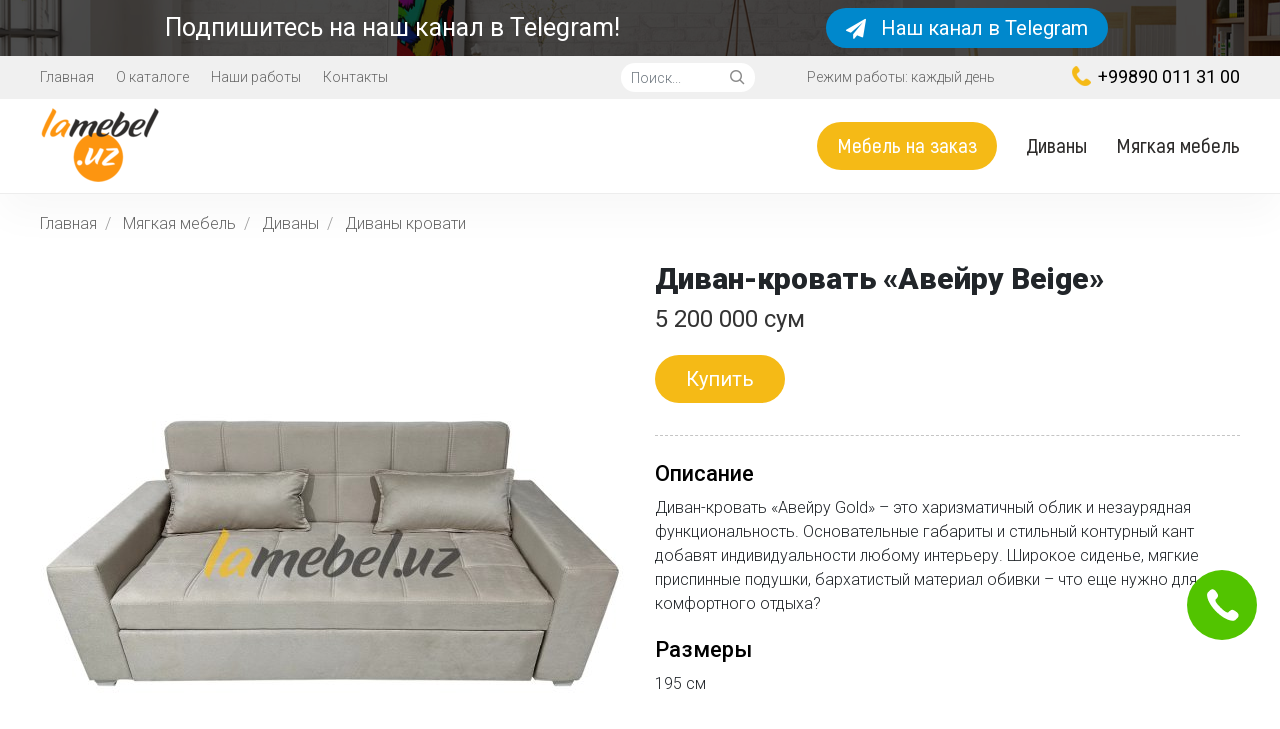

--- FILE ---
content_type: text/html; charset=UTF-8
request_url: https://lamebel.uz/product/divan-krovat-aveyru-gold/
body_size: 9441
content:
<!DOCTYPE HTML>
<html>

<head>

    <meta charset="utf-8">
    <meta name="description" content="">
    <meta name="keywords" content="">
    <meta http-equiv="X-UA-Compatible" content="IE=edge">
    <meta name="viewport" content="width=device-width, initial-scale=1.0">

            <link rel="canonical" href="https://lamebel.uz/product/divan-krovat-aveyru-gold/">
    <!--[if lt IE 9]>
    <script src="https://oss.maxcdn.com/libs/html5shiv/3.7.0/html5shiv.js"></script>
    <script src="https://oss.maxcdn.com/libs/respond.js/1.4.2/respond.min.js"></script>
    <![endif]-->

    
    <title>Диван-кровать «Авейру Beige»</title>

        <link rel="canonical" href="https://lamebel.uz/product/divan-krovat-aveyru-gold/">

    <!-- <link href="https://fonts.googleapis.com/css?family=Open+Sans:300,300i,400,400i,600,700&amp;subset=cyrillic" rel="stylesheet"> -->
    <link href="https://fonts.googleapis.com/css?family=Roboto:300,400,400i,500,700,900&amp;subset=cyrillic" rel="stylesheet">

        <!-- <link rel="stylesheet" type="text/css" href="https://lamebel.uz/views/front/lamebel/styles/vendor.css?v=19" /> -->
    <link rel="stylesheet" type="text/css" href="https://lamebel.uz/views/front/lamebel/styles/main.css?v=20" />
    <link rel="stylesheet" type="text/css" href="https://lamebel.uz/views/front/lamebel/styles/custom.css?v=20" />

    <!-- Google tag (gtag.js) --><script async src="https://www.googletagmanager.com/gtag/js?id=AW-762878545"></script><script>  window.dataLayer = window.dataLayer || [];  function gtag(){dataLayer.push(arguments);}  gtag('js', new Date());  gtag('config', 'AW-762878545');</script> <!-- Event snippet for Моб. телефон conversion page In your html page, add the snippet and call gtag_report_conversion when someone clicks on the chosen link or button. --> <script>function gtag_report_conversion(url) {  var callback = function () {    if (typeof(url) != 'undefined') {      window.location = url;    }  };  gtag('event', 'conversion', {      'send_to': 'AW-762878545/ABtsCPzloKYZENG04usC',      'event_callback': callback  });  return false;}</script>
</head>

<body class="product-view-page ">
    <div id="page-wrapper">


                    <!-- header -->
            <div class="subscribe-content-block mb-0 pb-2 pt-2">
    <div class="container">
        <div class="subscribe-form-container">
            <div class="row align-items-center">
                <div class="col-lg-8">
                    <div class="subscribe-block-name" style="font-size: 1.5625rem">
                        Подпишитесь на наш канал в Telegram!                    </div>
                </div>
                <div class="col-lg-4">
                    <div class="text-center">
                        <a href="https://t.me/lamebeluz" class="btn btn-info telegram-btn" target="_blank" style="height: 40px; padding: 5px 20px;">
                            <i class="fa fa-paper-plane"></i>
                            Наш канал в Telegram
                        </a>
                    </div>
                </div>
            </div>
        </div>
    </div>
</div><!-- Header -->
<header id="header">
	<div class="header-top" style="position: absolute;">
		<div class="container">
            <span class="btn btn-light top-menu-switch menu-switch" data-target="#top-menu">
                <i class="fa fa-angle-down"></i>
            </span>
			<div class="top-menu menu" id="top-menu">
				<ul>
										<li>
						<a href="https://lamebel.uz/">
							Главная						</a>
					</li>
										<li>
						<a href="https://lamebel.uz/about/">
							О каталоге						</a>
					</li>
										<li>
						<a href="https://lamebel.uz/our-work/">
							Наши работы						</a>
					</li>
										<li>
						<a href="https://lamebel.uz/contact/">
							Контакты						</a>
					</li>
									</ul>
			</div>
			<div class="top-search">
				<form action="https://lamebel.uz/product/search/">
					<div class="input-group input-group-sm">
						<input type="text" name="q" class="form-control" placeholder="Поиск...">
						<div class="input-group-append">
							<button class="btn btn-light" type="submit">
								<i class="icon icon-search"></i>
							</button>
						</div>
					</div>
				</form>
			</div>
			<div class="top-info">
				Режим работы: каждый день 
			</div>
			<div class="top-phone">
				<a href="tel:+998900113100">
					<i class="icon icon-phone-yellow"></i>
					+99890 011 31 00				</a>
			</div>
			<div class="clearfix"></div>
		</div>
	</div>
	<div class="header-bottom">
        <div class="container">
            <div class="logo">
                <a href="https://lamebel.uz/" title="Главная">
                    <img class="img-fluid" src="/uploads/lamebel.png" alt="Главная"> 
                </a>
            </div>
            <div class="main-menu-container menu-container">
                <ul id="main-menu" class="main-menu menu">
                    <li class="li-btn">
                        <a class="btn btn-primary btn-sm2" href="#order-product-modal" data-btn-text="btn_order_furniture" data-toggle="modal">
                            Мебель на заказ
                        </a>
                    </li>
                                        <li class="">
                        <a href="https://lamebel.uz/category/divany/" class="">
                            Диваны                        </a>
                    </li>
                                                            <li class="">
                                                <a href="https://lamebel.uz/category/myagkaya-mebel/" class="has-main-submenu">
                            Мягкая мебель                        </a>
                                                <ul class="main-submenu">
                                                        <li class="">
                                <a href="https://lamebel.uz/category/divany/">
                                    Диваны                                </a>
                            </li>
                                                        <li class="">
                                <a href="https://lamebel.uz/category/kresla/">
                                    Кресла                                </a>
                            </li>
                                                    </ul>
                                            </li>
                                    </ul>
                <span class="btn btn-light main-menu-switch menu-switch" data-target="#main-menu">
                    <i class="fa fa-bars"></i>
                </span>
                            </div>
            <div class="clearfix"></div>
        </div>
    </div>
</header>

<div class="preloader-container">
    <i class="fa fa-circle-o-notch fa-spin"></i>
</div>

<div class="page-preloader-container">
    <i class="fa fa-circle-o-notch fa-spin"></i>
</div>

<div class="modal" id="preloader">
    <div class="modal-dialog">
        <i class="fa fa-circle-o-notch fa-spin"></i>
    </div>
</div><!-- /.modal -->
            <!-- end header -->
        
        <div id="main-content-block">

            

            
                            <!--  content -->
                <div class="product-details-page item_content">

    <div class="container">
        			                <nav aria-label="breadcrumb">
                    <ol class="breadcrumb">
                                                                                    <li class="breadcrumb-item">
                                    <a href="https://lamebel.uz/">
                                        Главная                                    </a>
                                </li>
                                                                                                            <li class="breadcrumb-item">
                                    <a href="https://lamebel.uz/category/myagkaya-mebel/">
                                        Мягкая мебель                                    </a>
                                </li>
                                                                                                            <li class="breadcrumb-item">
                                    <a href="https://lamebel.uz/category/divany/">
                                        Диваны                                    </a>
                                </li>
                                                                                                            <li class="breadcrumb-item">
                                    <a href="https://lamebel.uz/category/divany-krovati/">
                                        Диваны кровати                                    </a>
                                </li>
                                                                                                                                                                                    </ol>
                </nav>
			                <div class="product-details-container content-block">
            <form method="post" action="https://lamebel.uz/cart/add/">
                <div class="row product-details-row">


                    <div class="col-md-6 order-md-1 order-2 product-left-container">
                        <div class="product-images-container">
                                                            <div class="product-details-image">
                                    <a data-fancybox="gallery" href="https://lamebel.uz/uploads/product/lamebel6.jpg">
                                        <img class="img-fluid" src="https://lamebel.uz/uploads/cache/585x585/product/lamebel6.jpg" alt="Диван-кровать «Авейру Beige»">
                                    </a>
                                </div>
                            
                                                            <div class="product-details-gallery">
                                                                            <a data-fancybox="gallery" href="https://lamebel.uz/uploads/product/lamebel7.jpg">
                                            <img class="img-fluid" src="https://lamebel.uz/uploads/cache/105x105/product/lamebel7.jpg" alt="Диван-кровать «Авейру Beige» - 0">
                                        </a>
                                                                            <a data-fancybox="gallery" href="https://lamebel.uz/uploads/product/lamebel8.jpg">
                                            <img class="img-fluid" src="https://lamebel.uz/uploads/cache/105x105/product/lamebel8.jpg" alt="Диван-кровать «Авейру Beige» - 1">
                                        </a>
                                                                    </div>
                            
                                                    </div>

                    </div>
                    <!-- /order-1 -->

                    <div class="col-md-6 order-md-2 order-1 product-right-container">
                        <h1 class="product-header">
                            Диван-кровать «Авейру Beige»                                                    </h1>
                        

                        <div class="product-details-price">
                                                            <div class="prod-price-top">
                                    <span class="current-price">
                                        5 200 000&nbsp;сум                                    </span>
                                                                    </div>
                                                    </div>

                        <!-- <div class="pt-3 product-details-buttons"> -->
                        <div class="product-details-buttons">
                                                            <a href="#order-product-modal" data-product-id="433" data-btn-text="buy-product" data-toggle="modal" class="btn btn-sm2 btn-primary">
                                    Купить
                                </a>
                                                                                </div>

                        
                        
                        
                                                    <div class="product-details-descr-block product-descr-full-block">
                                <h4 class="product-small-header">
                                    Описание                                </h4>
                                <div class="product-details-descr-content">
                                    <p>Диван-кровать &laquo;Авейру Gold&raquo; &ndash; это харизматичный облик и незаурядная функциональность. Основательные габариты и стильный контурный кант добавят индивидуальности любому интерьеру. Широкое сиденье, мягкие приспинные подушки,&nbsp;бархатистый материал обивки&nbsp;&ndash; что еще нужно для комфортного отдыха?</p>                                </div>
                                                            </div>
                        
                                                    <div class="product-details-descr-block">
                                <h4 class="product-small-header">
                                    Размеры
                                </h4>
                                <div class="product-details-descr-content">
                                    195 см                                </div>
                            </div>
                        
                                                    <div class="product-details-descr-block">
                                <h4 class="product-small-header">
                                    Особенности                                </h4>
                                <div class="product-details-descr-content">
                                    <p><span style="color:#d35400"><strong>Размеры и ткань изменям по желанию Заказчика.</strong></span></p>                                </div>
                            </div>
                        
                        <div class="product-details-icons">
                            <div class="row">
                                <div class="col-sm-4">
                                    <div class="product-icon-block">
                                        <div class="product-icon-block-img">
                                            <i class="icon icon-measure-green"></i>
                                        </div>
                                        <div class="product-icon-block-text">
                                            Бесплатный замер
                                        </div>
                                    </div>
                                </div>
                                <div class="col-sm-4">
                                    <div class="product-icon-block">
                                        <div class="product-icon-block-img">
                                            <i class="icon icon-shipping-green"></i>
                                        </div>
                                        <div class="product-icon-block-text">
                                            Бесплатная доставка
                                        </div>
                                    </div>
                                </div>
                                <div class="col-sm-4">
                                    <div class="product-icon-block">
                                        <div class="product-icon-block-img">
                                            <i class="icon icon-assembly-green"></i>
                                        </div>
                                        <div class="product-icon-block-text">
                                            Бесплатная сборка
                                        </div>
                                    </div>
                                </div>
                            </div>
                        </div>

                        
                    </div>
                    <!-- /order-2 -->

                </div>
            </form>
        </div>

        <div class="content-block content-block-lg">
            <div class="container">
                <h4 class="main-header">
                    Отзывы
                </h4>
                <div>
                                            <p class="text-center">Отзывов нет</p>
                                    </div>
                <div class="text-center">
                    <button class="btn btn-sm btn-primary" data-toggle="modal" data-target="#send-review-modal">
                        Оставить отзыв
                    </button>
                </div>
            </div>
        </div>


        
        
                    <!-- similar products -->
            <div class="content-block similar-products-block">
                <h2 class="main-header">
                    Похожие товары                </h2>
                <div class="standard-slider-container products-full">
                    <div class="standard-slider row">
                                                    <div class="col-sm-6 col-lg-4">
                                <div class="product">
    <div class="product-img">
        <a title="Диван угловой &quot;Scandi Light-4&quot;" href="https://lamebel.uz/product/uglovoi-divan-krovat-monaco-light-4/">
            <img class="img-fluid" src="https://lamebel.uz/uploads/cache/380x250/product/lamebel95.jpg" alt="Диван угловой &quot;Scandi Light-4&quot;">
            <div class="product-actions item_content">
                <button type="button" class="btn btn-sm btn-primary">
                    Подробнее
                </button>
            </div>
                    </a>

    </div>
    <div class="product-content">
        <h3 class="product-name" title="Диван угловой &quot;Scandi Light-4&quot;">
            <a href="https://lamebel.uz/product/uglovoi-divan-krovat-monaco-light-4/">Диван угловой &quot;Scandi Light-4&quot;</a>
        </h3>
        <div class="product-price">
                            <span class="current-price">8 500 000&nbsp;сум</span>
                                    </div>
                    <div class="product-size">
                Размеры: 260 на 160 см            </div>
                <div class="product-buttons">
                            <a href="#order-product-modal" data-product-id="687" data-btn-text="buy-product" data-toggle="modal" class="btn btn-xs btn-primary">
                    Купить
                </a>
                                </div>
    </div>

</div>                            </div>
                                                    <div class="col-sm-6 col-lg-4">
                                <div class="product">
    <div class="product-img">
        <a title="Угловой диван-кровать «Монреаль Violet»" href="https://lamebel.uz/product/uglovoy-divan-krovat-monreal-violet/">
            <img class="img-fluid" src="https://lamebel.uz/uploads/cache/380x250/product/lamebel49.jpg" alt="Угловой диван-кровать «Монреаль Violet»">
            <div class="product-actions item_content">
                <button type="button" class="btn btn-sm btn-primary">
                    Подробнее
                </button>
            </div>
                    </a>

    </div>
    <div class="product-content">
        <h3 class="product-name" title="Угловой диван-кровать «Монреаль Violet»">
            <a href="https://lamebel.uz/product/uglovoy-divan-krovat-monreal-violet/">Угловой диван-кровать «Монреаль Violet»</a>
        </h3>
        <div class="product-price">
                            <span class="current-price">8 500 000&nbsp;сум</span>
                                    </div>
                    <div class="product-size">
                Размеры: 315х165х184 см            </div>
                <div class="product-buttons">
                            <a href="#order-product-modal" data-product-id="664" data-btn-text="buy-product" data-toggle="modal" class="btn btn-xs btn-primary">
                    Купить
                </a>
                                </div>
    </div>

</div>                            </div>
                                                    <div class="col-sm-6 col-lg-4">
                                <div class="product">
    <div class="product-img">
        <a title="Угловой диван-кровать &quot;Orizonti Orange&quot;" href="https://lamebel.uz/product/uglovoi-divan-krovat-monaco-orange/">
            <img class="img-fluid" src="https://lamebel.uz/uploads/cache/380x250/product/lamebel107.jpg" alt="Угловой диван-кровать &quot;Orizonti Orange&quot;">
            <div class="product-actions item_content">
                <button type="button" class="btn btn-sm btn-primary">
                    Подробнее
                </button>
            </div>
                    </a>

    </div>
    <div class="product-content">
        <h3 class="product-name" title="Угловой диван-кровать &quot;Orizonti Orange&quot;">
            <a href="https://lamebel.uz/product/uglovoi-divan-krovat-monaco-orange/">Угловой диван-кровать &quot;Orizonti Orange&quot;</a>
        </h3>
        <div class="product-price">
                            <span class="current-price">7 500 000&nbsp;сум</span>
                                    </div>
                    <div class="product-size">
                Размеры: 260 на 160 см            </div>
                <div class="product-buttons">
                            <a href="#order-product-modal" data-product-id="692" data-btn-text="buy-product" data-toggle="modal" class="btn btn-xs btn-primary">
                    Купить
                </a>
                                </div>
    </div>

</div>                            </div>
                                                    <div class="col-sm-6 col-lg-4">
                                <div class="product">
    <div class="product-img">
        <a title="Угловой диван-кровать &quot;Orizonti Yellow&quot;" href="https://lamebel.uz/product/uglovoi-divan-krovat-mardin-gold/">
            <img class="img-fluid" src="https://lamebel.uz/uploads/cache/380x250/product/lamebel110.jpg" alt="Угловой диван-кровать &quot;Orizonti Yellow&quot;">
            <div class="product-actions item_content">
                <button type="button" class="btn btn-sm btn-primary">
                    Подробнее
                </button>
            </div>
                    </a>

    </div>
    <div class="product-content">
        <h3 class="product-name" title="Угловой диван-кровать &quot;Orizonti Yellow&quot;">
            <a href="https://lamebel.uz/product/uglovoi-divan-krovat-mardin-gold/">Угловой диван-кровать &quot;Orizonti Yellow&quot;</a>
        </h3>
        <div class="product-price">
                            <span class="current-price">7 500 000&nbsp;сум</span>
                                    </div>
                    <div class="product-size">
                Размеры: 260 на 160 см            </div>
                <div class="product-buttons">
                            <a href="#order-product-modal" data-product-id="693" data-btn-text="buy-product" data-toggle="modal" class="btn btn-xs btn-primary">
                    Купить
                </a>
                                </div>
    </div>

</div>                            </div>
                                                    <div class="col-sm-6 col-lg-4">
                                <div class="product">
    <div class="product-img">
        <a title="Угловой диван-кровать &quot;Orizonti Gray&quot;" href="https://lamebel.uz/product/uglovoi-divan-krovat-monaco-grey/">
            <img class="img-fluid" src="https://lamebel.uz/uploads/cache/380x250/product/lamebel118.jpg" alt="Угловой диван-кровать &quot;Orizonti Gray&quot;">
            <div class="product-actions item_content">
                <button type="button" class="btn btn-sm btn-primary">
                    Подробнее
                </button>
            </div>
                    </a>

    </div>
    <div class="product-content">
        <h3 class="product-name" title="Угловой диван-кровать &quot;Orizonti Gray&quot;">
            <a href="https://lamebel.uz/product/uglovoi-divan-krovat-monaco-grey/">Угловой диван-кровать &quot;Orizonti Gray&quot;</a>
        </h3>
        <div class="product-price">
                            <span class="current-price">7 500 000&nbsp;сум</span>
                                    </div>
                    <div class="product-size">
                Размеры: 260 на 160 см            </div>
                <div class="product-buttons">
                            <a href="#order-product-modal" data-product-id="695" data-btn-text="buy-product" data-toggle="modal" class="btn btn-xs btn-primary">
                    Купить
                </a>
                                </div>
    </div>

</div>                            </div>
                                                    <div class="col-sm-6 col-lg-4">
                                <div class="product">
    <div class="product-img">
        <a title="Диван угловой &quot;Orizonti Gray 2&quot;" href="https://lamebel.uz/product/divan-uglovoy-orizonti-gray-2/">
            <img class="img-fluid" src="https://lamebel.uz/uploads/cache/380x250/product/lamebel_110.jpg" alt="Диван угловой &quot;Orizonti Gray 2&quot;">
            <div class="product-actions item_content">
                <button type="button" class="btn btn-sm btn-primary">
                    Подробнее
                </button>
            </div>
                    </a>

    </div>
    <div class="product-content">
        <h3 class="product-name" title="Диван угловой &quot;Orizonti Gray 2&quot;">
            <a href="https://lamebel.uz/product/divan-uglovoy-orizonti-gray-2/">Диван угловой &quot;Orizonti Gray 2&quot;</a>
        </h3>
        <div class="product-price">
                            <span class="current-price">7 300 000&nbsp;сум</span>
                                    </div>
                    <div class="product-size">
                Размеры: 260 на 160 см            </div>
                <div class="product-buttons">
                            <a href="#order-product-modal" data-product-id="712" data-btn-text="buy-product" data-toggle="modal" class="btn btn-xs btn-primary">
                    Купить
                </a>
                                </div>
    </div>

</div>                            </div>
                                                    <div class="col-sm-6 col-lg-4">
                                <div class="product">
    <div class="product-img">
        <a title="Диван угловой &quot;Monaco Blue-3&quot;" href="https://lamebel.uz/product/uglovoi-divan-krovat-monaco-blue-3/">
            <img class="img-fluid" src="https://lamebel.uz/uploads/cache/380x250/product/lamebel78.jpg" alt="Диван угловой &quot;Monaco Blue-3&quot;">
            <div class="product-actions item_content">
                <button type="button" class="btn btn-sm btn-primary">
                    Подробнее
                </button>
            </div>
                    </a>

    </div>
    <div class="product-content">
        <h3 class="product-name" title="Диван угловой &quot;Monaco Blue-3&quot;">
            <a href="https://lamebel.uz/product/uglovoi-divan-krovat-monaco-blue-3/">Диван угловой &quot;Monaco Blue-3&quot;</a>
        </h3>
        <div class="product-price">
                            <span class="current-price">7 300 000&nbsp;сум</span>
                                    </div>
                    <div class="product-size">
                Размеры: 250 на 160 см            </div>
                <div class="product-buttons">
                            <a href="#order-product-modal" data-product-id="679" data-btn-text="buy-product" data-toggle="modal" class="btn btn-xs btn-primary">
                    Купить
                </a>
                                </div>
    </div>

</div>                            </div>
                                                    <div class="col-sm-6 col-lg-4">
                                <div class="product">
    <div class="product-img">
        <a title="Угловой диван-кровать &quot;Monaco Light-2&quot;" href="https://lamebel.uz/product/uglovoi-divan-krovat-monaco-light-2/">
            <img class="img-fluid" src="https://lamebel.uz/uploads/cache/380x250/product/lamebel36.jpg" alt="Угловой диван-кровать &quot;Monaco Light-2&quot;">
            <div class="product-actions item_content">
                <button type="button" class="btn btn-sm btn-primary">
                    Подробнее
                </button>
            </div>
                    </a>

    </div>
    <div class="product-content">
        <h3 class="product-name" title="Угловой диван-кровать &quot;Monaco Light-2&quot;">
            <a href="https://lamebel.uz/product/uglovoi-divan-krovat-monaco-light-2/">Угловой диван-кровать &quot;Monaco Light-2&quot;</a>
        </h3>
        <div class="product-price">
                            <span class="current-price">7 300 000&nbsp;сум</span>
                                    </div>
                    <div class="product-size">
                Размеры: 250 на 160 см            </div>
                <div class="product-buttons">
                            <a href="#order-product-modal" data-product-id="659" data-btn-text="buy-product" data-toggle="modal" class="btn btn-xs btn-primary">
                    Купить
                </a>
                                </div>
    </div>

</div>                            </div>
                                                    <div class="col-sm-6 col-lg-4">
                                <div class="product">
    <div class="product-img">
        <a title="Диван-кровать Риммини" href="https://lamebel.uz/product/divan-krovat-rimmini/">
            <img class="img-fluid" src="https://lamebel.uz/uploads/cache/380x250/product/divan_krovat_rimmini_2.png" alt="Диван-кровать Риммини">
            <div class="product-actions item_content">
                <button type="button" class="btn btn-sm btn-primary">
                    Подробнее
                </button>
            </div>
                    </a>

    </div>
    <div class="product-content">
        <h3 class="product-name" title="Диван-кровать Риммини">
            <a href="https://lamebel.uz/product/divan-krovat-rimmini/">Диван-кровать Риммини</a>
        </h3>
        <div class="product-price">
                            <span class="current-price">6 500 000&nbsp;сум</span>
                                    </div>
                    <div class="product-size">
                Размеры: длина 230 см, спальное место 200 на 140 см            </div>
                <div class="product-buttons">
                            <a href="#order-product-modal" data-product-id="32" data-btn-text="buy-product" data-toggle="modal" class="btn btn-xs btn-primary">
                    Купить
                </a>
                                </div>
    </div>

</div>                            </div>
                                                    <div class="col-sm-6 col-lg-4">
                                <div class="product">
    <div class="product-img">
        <a title="Диван-кровать «Риммини Blue»" href="https://lamebel.uz/product/divan-krovat-rimmini-blue/">
            <img class="img-fluid" src="https://lamebel.uz/uploads/cache/380x250/product/lamebel12.jpg" alt="Диван-кровать «Риммини Blue»">
            <div class="product-actions item_content">
                <button type="button" class="btn btn-sm btn-primary">
                    Подробнее
                </button>
            </div>
                    </a>

    </div>
    <div class="product-content">
        <h3 class="product-name" title="Диван-кровать «Риммини Blue»">
            <a href="https://lamebel.uz/product/divan-krovat-rimmini-blue/">Диван-кровать «Риммини Blue»</a>
        </h3>
        <div class="product-price">
                            <span class="current-price">6 500 000&nbsp;сум</span>
                                    </div>
                    <div class="product-size">
                Размеры: 230 см            </div>
                <div class="product-buttons">
                            <a href="#order-product-modal" data-product-id="435" data-btn-text="buy-product" data-toggle="modal" class="btn btn-xs btn-primary">
                    Купить
                </a>
                                </div>
    </div>

</div>                            </div>
                                                    <div class="col-sm-6 col-lg-4">
                                <div class="product">
    <div class="product-img">
        <a title="Диван-кровать «Бельгия Blue»" href="https://lamebel.uz/product/divan-krovat-aveyru-2/">
            <img class="img-fluid" src="https://lamebel.uz/uploads/cache/380x250/product/554.jpg" alt="Диван-кровать «Бельгия Blue»">
            <div class="product-actions item_content">
                <button type="button" class="btn btn-sm btn-primary">
                    Подробнее
                </button>
            </div>
                    </a>

    </div>
    <div class="product-content">
        <h3 class="product-name" title="Диван-кровать «Бельгия Blue»">
            <a href="https://lamebel.uz/product/divan-krovat-aveyru-2/">Диван-кровать «Бельгия Blue»</a>
        </h3>
        <div class="product-price">
                            <span class="current-price">6 200 000&nbsp;сум</span>
                                    </div>
                    <div class="product-size">
                Размеры: 230 см            </div>
                <div class="product-buttons">
                            <a href="#order-product-modal" data-product-id="346" data-btn-text="buy-product" data-toggle="modal" class="btn btn-xs btn-primary">
                    Купить
                </a>
                                </div>
    </div>

</div>                            </div>
                                                    <div class="col-sm-6 col-lg-4">
                                <div class="product">
    <div class="product-img">
        <a title="Диван-кровать «Шефильд Green»" href="https://lamebel.uz/product/divan-krovat-shefild-green/">
            <img class="img-fluid" src="https://lamebel.uz/uploads/cache/380x250/product/lamebel_uz_1.jpg" alt="Диван-кровать «Шефильд Green»">
            <div class="product-actions item_content">
                <button type="button" class="btn btn-sm btn-primary">
                    Подробнее
                </button>
            </div>
                    </a>

    </div>
    <div class="product-content">
        <h3 class="product-name" title="Диван-кровать «Шефильд Green»">
            <a href="https://lamebel.uz/product/divan-krovat-shefild-green/">Диван-кровать «Шефильд Green»</a>
        </h3>
        <div class="product-price">
                            <span class="current-price">6 200 000&nbsp;сум</span>
                                    </div>
                    <div class="product-size">
                Размеры: 230 см            </div>
                <div class="product-buttons">
                            <a href="#order-product-modal" data-product-id="691" data-btn-text="buy-product" data-toggle="modal" class="btn btn-xs btn-primary">
                    Купить
                </a>
                                </div>
    </div>

</div>                            </div>
                                                    <div class="col-sm-6 col-lg-4">
                                <div class="product">
    <div class="product-img">
        <a title="Диван «Шефильд Dark Gray»" href="https://lamebel.uz/product/divan-krovat-belgiya-dark-gray/">
            <img class="img-fluid" src="https://lamebel.uz/uploads/cache/380x250/product/lamebel_16.jpg" alt="Диван «Шефильд Dark Gray»">
            <div class="product-actions item_content">
                <button type="button" class="btn btn-sm btn-primary">
                    Подробнее
                </button>
            </div>
                    </a>

    </div>
    <div class="product-content">
        <h3 class="product-name" title="Диван «Шефильд Dark Gray»">
            <a href="https://lamebel.uz/product/divan-krovat-belgiya-dark-gray/">Диван «Шефильд Dark Gray»</a>
        </h3>
        <div class="product-price">
                            <span class="current-price">5 200 000&nbsp;сум</span>
                                    </div>
                    <div class="product-size">
                Размеры: 230 см            </div>
                <div class="product-buttons">
                            <a href="#order-product-modal" data-product-id="668" data-btn-text="buy-product" data-toggle="modal" class="btn btn-xs btn-primary">
                    Купить
                </a>
                                </div>
    </div>

</div>                            </div>
                                                    <div class="col-sm-6 col-lg-4">
                                <div class="product">
    <div class="product-img">
        <a title="Диван «Шефильд Blue»" href="https://lamebel.uz/product/divan-krovat-shefild-blue/">
            <img class="img-fluid" src="https://lamebel.uz/uploads/cache/380x250/product/lamebel124.jpg" alt="Диван «Шефильд Blue»">
            <div class="product-actions item_content">
                <button type="button" class="btn btn-sm btn-primary">
                    Подробнее
                </button>
            </div>
                    </a>

    </div>
    <div class="product-content">
        <h3 class="product-name" title="Диван «Шефильд Blue»">
            <a href="https://lamebel.uz/product/divan-krovat-shefild-blue/">Диван «Шефильд Blue»</a>
        </h3>
        <div class="product-price">
                            <span class="current-price">5 200 000&nbsp;сум</span>
                                    </div>
                    <div class="product-size">
                Размеры: 230 см            </div>
                <div class="product-buttons">
                            <a href="#order-product-modal" data-product-id="697" data-btn-text="buy-product" data-toggle="modal" class="btn btn-xs btn-primary">
                    Купить
                </a>
                                </div>
    </div>

</div>                            </div>
                                                    <div class="col-sm-6 col-lg-4">
                                <div class="product">
    <div class="product-img">
        <a title="Диван-кровать «Авейру Graphite»" href="https://lamebel.uz/product/divan-krovat-aveyru-graphite/">
            <img class="img-fluid" src="https://lamebel.uz/uploads/cache/380x250/product/lamebel55.jpg" alt="Диван-кровать «Авейру Graphite»">
            <div class="product-actions item_content">
                <button type="button" class="btn btn-sm btn-primary">
                    Подробнее
                </button>
            </div>
                    </a>

    </div>
    <div class="product-content">
        <h3 class="product-name" title="Диван-кровать «Авейру Graphite»">
            <a href="https://lamebel.uz/product/divan-krovat-aveyru-graphite/">Диван-кровать «Авейру Graphite»</a>
        </h3>
        <div class="product-price">
                            <span class="current-price">5 200 000&nbsp;сум</span>
                                    </div>
                    <div class="product-size">
                Размеры: 190 см            </div>
                <div class="product-buttons">
                            <a href="#order-product-modal" data-product-id="667" data-btn-text="buy-product" data-toggle="modal" class="btn btn-xs btn-primary">
                    Купить
                </a>
                                </div>
    </div>

</div>                            </div>
                                            </div>
                    <span class="standard-arrow standard-next">
                        <i class="fa fa-angle-right"></i>
                    </span>
                </div>
            </div>
            <!-- /similar products -->
        
        

        <script>
            document.addEventListener('DOMContentLoaded', function() {
                $('.common-reviews-form [name="product_id"]').val('433');
            });
        </script>

        <script type="application/ld+json">
            [
                {
                    "@context": "https://schema.org/",
                    "@type": "WebSite",
                    "name": "Lamebel",
                    "url": "https://lamebel.uz",
                    "potentialAction": {
                        "@type": "SearchAction",
                        "target": "https://lamebel.uz/product/search/?q={search_term_string}",
                        "query-input": "required name=search_term_string"
                    }
                },
                {
                    "@context": "https://schema.org/",
                    "@type": "Product",
                    "name": "Диван-кровать «Авейру Beige»",
                    "image": "https://lamebel.uz/uploads/product/lamebel6.jpg",
                    "description": "",
                    "offers": {
                        "@type": "Offer",
                        "url": "https://lamebel.uz/product/divan-krovat-aveyru-gold/",
                        "priceCurrency": "UZS",
                        "price": 5200000,
                        "availability": "https://schema.org/InStock"
                    },
                    "aggregateRating": {
                        "@type": "AggregateRating",
                        "ratingValue": 5,
                        "ratingCount": 1,
                        "bestRating": 5,
                        "worstRating": 1
                    }
                }
            ]
        </script>

    </div>
</div>                <!-- /content -->
            
            

                            <!-- bottom -->
                <div id="bottom">
                    <div class="content-block bestseller-products-block">
    <div class="container">
        <h2 class="main-header">
            Хиты продаж        </h2>
        <div class="standard-slider-container products-full">
            <div class="standard-slider row">
                                    <div class="col-sm-6 col-lg-4">
                        <div class="product">
    <div class="product-img">
        <a title="Угловой диван-кровать Атланта" href="https://lamebel.uz/product/uglovoy-divan-krovat-atlanta/">
            <img class="img-fluid" src="https://lamebel.uz/uploads/cache/380x250/product/file37.jpg" alt="Угловой диван-кровать Атланта">
            <div class="product-actions item_content">
                <button type="button" class="btn btn-sm btn-primary">
                    Подробнее
                </button>
            </div>
                    </a>

    </div>
    <div class="product-content">
        <h3 class="product-name" title="Угловой диван-кровать Атланта">
            <a href="https://lamebel.uz/product/uglovoy-divan-krovat-atlanta/">Угловой диван-кровать Атланта</a>
        </h3>
        <div class="product-price">
                            <span class="current-price">7 500 000&nbsp;сум</span>
                                    </div>
                <div class="product-buttons">
                            <a href="#order-product-modal" data-product-id="26" data-btn-text="buy-product" data-toggle="modal" class="btn btn-xs btn-primary">
                    Купить
                </a>
                                </div>
    </div>

</div>                    </div>
                                    <div class="col-sm-6 col-lg-4">
                        <div class="product">
    <div class="product-img">
        <a title="Диван-кровать Риммини" href="https://lamebel.uz/product/divan-krovat-rimmini/">
            <img class="img-fluid" src="https://lamebel.uz/uploads/cache/380x250/product/divan_krovat_rimmini_2.png" alt="Диван-кровать Риммини">
            <div class="product-actions item_content">
                <button type="button" class="btn btn-sm btn-primary">
                    Подробнее
                </button>
            </div>
                    </a>

    </div>
    <div class="product-content">
        <h3 class="product-name" title="Диван-кровать Риммини">
            <a href="https://lamebel.uz/product/divan-krovat-rimmini/">Диван-кровать Риммини</a>
        </h3>
        <div class="product-price">
                            <span class="current-price">6 500 000&nbsp;сум</span>
                                    </div>
                <div class="product-buttons">
                            <a href="#order-product-modal" data-product-id="32" data-btn-text="buy-product" data-toggle="modal" class="btn btn-xs btn-primary">
                    Купить
                </a>
                                </div>
    </div>

</div>                    </div>
                                    <div class="col-sm-6 col-lg-4">
                        <div class="product">
    <div class="product-img">
        <a title="Угловой диван-кровать &quot;Irish Brown&quot;" href="https://lamebel.uz/product/uglovoi-divan-krovat-irish-brown/">
            <img class="img-fluid" src="https://lamebel.uz/uploads/cache/380x250/product/1169.jpg" alt="Угловой диван-кровать &quot;Irish Brown&quot;">
            <div class="product-actions item_content">
                <button type="button" class="btn btn-sm btn-primary">
                    Подробнее
                </button>
            </div>
                    </a>

    </div>
    <div class="product-content">
        <h3 class="product-name" title="Угловой диван-кровать &quot;Irish Brown&quot;">
            <a href="https://lamebel.uz/product/uglovoi-divan-krovat-irish-brown/">Угловой диван-кровать &quot;Irish Brown&quot;</a>
        </h3>
        <div class="product-price">
                            <span class="current-price">6 500 000&nbsp;сум</span>
                                    </div>
                <div class="product-buttons">
                            <a href="#order-product-modal" data-product-id="347" data-btn-text="buy-product" data-toggle="modal" class="btn btn-xs btn-primary">
                    Купить
                </a>
                                </div>
    </div>

</div>                    </div>
                                    <div class="col-sm-6 col-lg-4">
                        <div class="product">
    <div class="product-img">
        <a title="Угловой диван-кровать «Форли-2 Green»" href="https://lamebel.uz/product/uglovoi-divan-krovat-forli-11/">
            <img class="img-fluid" src="https://lamebel.uz/uploads/cache/380x250/product/uglovoi_divan_krovat_forli_2_green_3.jpg" alt="Угловой диван-кровать «Форли-2 Green»">
            <div class="product-actions item_content">
                <button type="button" class="btn btn-sm btn-primary">
                    Подробнее
                </button>
            </div>
                    </a>

    </div>
    <div class="product-content">
        <h3 class="product-name" title="Угловой диван-кровать «Форли-2 Green»">
            <a href="https://lamebel.uz/product/uglovoi-divan-krovat-forli-11/">Угловой диван-кровать «Форли-2 Green»</a>
        </h3>
        <div class="product-price">
                            <span class="current-price">7 500 000&nbsp;сум</span>
                                    </div>
                <div class="product-buttons">
                            <a href="#order-product-modal" data-product-id="351" data-btn-text="buy-product" data-toggle="modal" class="btn btn-xs btn-primary">
                    Купить
                </a>
                                </div>
    </div>

</div>                    </div>
                                    <div class="col-sm-6 col-lg-4">
                        <div class="product">
    <div class="product-img">
        <a title="Диван кровать «Уильям White»" href="https://lamebel.uz/product/divan-krovat-uilyam-white/">
            <img class="img-fluid" src="https://lamebel.uz/uploads/cache/380x250/product/2178.jpg" alt="Диван кровать «Уильям White»">
            <div class="product-actions item_content">
                <button type="button" class="btn btn-sm btn-primary">
                    Подробнее
                </button>
            </div>
                    </a>

    </div>
    <div class="product-content">
        <h3 class="product-name" title="Диван кровать «Уильям White»">
            <a href="https://lamebel.uz/product/divan-krovat-uilyam-white/">Диван кровать «Уильям White»</a>
        </h3>
        <div class="product-price">
                            <span class="current-price">9 500 000&nbsp;сум</span>
                                    </div>
                <div class="product-buttons">
                            <a href="#order-product-modal" data-product-id="352" data-btn-text="buy-product" data-toggle="modal" class="btn btn-xs btn-primary">
                    Купить
                </a>
                                </div>
    </div>

</div>                    </div>
                                    <div class="col-sm-6 col-lg-4">
                        <div class="product">
    <div class="product-img">
        <a title="Угловой диван-кровать &quot;Irish Beige&quot;" href="https://lamebel.uz/product/uglovoi-divan-krovat-monako-beige/">
            <img class="img-fluid" src="https://lamebel.uz/uploads/cache/380x250/product/1193.jpg" alt="Угловой диван-кровать &quot;Irish Beige&quot;">
            <div class="product-actions item_content">
                <button type="button" class="btn btn-sm btn-primary">
                    Подробнее
                </button>
            </div>
                    </a>

    </div>
    <div class="product-content">
        <h3 class="product-name" title="Угловой диван-кровать &quot;Irish Beige&quot;">
            <a href="https://lamebel.uz/product/uglovoi-divan-krovat-monako-beige/">Угловой диван-кровать &quot;Irish Beige&quot;</a>
        </h3>
        <div class="product-price">
                            <span class="current-price">6 500 000&nbsp;сум</span>
                                    </div>
                <div class="product-buttons">
                            <a href="#order-product-modal" data-product-id="370" data-btn-text="buy-product" data-toggle="modal" class="btn btn-xs btn-primary">
                    Купить
                </a>
                                </div>
    </div>

</div>                    </div>
                                    <div class="col-sm-6 col-lg-4">
                        <div class="product">
    <div class="product-img">
        <a title="Угловой диван-кровать Irish Light Coffee" href="https://lamebel.uz/product/uglovoi-divan-krovat-monako-light-coffee/">
            <img class="img-fluid" src="https://lamebel.uz/uploads/cache/380x250/product/1201.jpg" alt="Угловой диван-кровать Irish Light Coffee">
            <div class="product-actions item_content">
                <button type="button" class="btn btn-sm btn-primary">
                    Подробнее
                </button>
            </div>
                    </a>

    </div>
    <div class="product-content">
        <h3 class="product-name" title="Угловой диван-кровать Irish Light Coffee">
            <a href="https://lamebel.uz/product/uglovoi-divan-krovat-monako-light-coffee/">Угловой диван-кровать Irish Light Coffee</a>
        </h3>
        <div class="product-price">
                            <span class="current-price">6 500 000&nbsp;сум</span>
                                    </div>
                <div class="product-buttons">
                            <a href="#order-product-modal" data-product-id="377" data-btn-text="buy-product" data-toggle="modal" class="btn btn-xs btn-primary">
                    Купить
                </a>
                                </div>
    </div>

</div>                    </div>
                                    <div class="col-sm-6 col-lg-4">
                        <div class="product">
    <div class="product-img">
        <a title="Угловой диван-кровать «Monaco Grey»" href="https://lamebel.uz/product/uglovoy-divan-krovat-monaco/">
            <img class="img-fluid" src="https://lamebel.uz/uploads/cache/380x250/product/september_sofa_13_1.jpg" alt="Угловой диван-кровать «Monaco Grey»">
            <div class="product-actions item_content">
                <button type="button" class="btn btn-sm btn-primary">
                    Подробнее
                </button>
            </div>
                    </a>

    </div>
    <div class="product-content">
        <h3 class="product-name" title="Угловой диван-кровать «Monaco Grey»">
            <a href="https://lamebel.uz/product/uglovoy-divan-krovat-monaco/">Угловой диван-кровать «Monaco Grey»</a>
        </h3>
        <div class="product-price">
                            <span class="current-price">7 300 000&nbsp;сум</span>
                                    </div>
                <div class="product-buttons">
                            <a href="#order-product-modal" data-product-id="382" data-btn-text="buy-product" data-toggle="modal" class="btn btn-xs btn-primary">
                    Купить
                </a>
                                </div>
    </div>

</div>                    </div>
                                    <div class="col-sm-6 col-lg-4">
                        <div class="product">
    <div class="product-img">
        <a title="Диван угловой &quot;Monaco Brown-2&quot;" href="https://lamebel.uz/product/uglovoi-divan-krovat-monako-brown-2/">
            <img class="img-fluid" src="https://lamebel.uz/uploads/cache/380x250/product/september_sofa_12_1.jpg" alt="Диван угловой &quot;Monaco Brown-2&quot;">
            <div class="product-actions item_content">
                <button type="button" class="btn btn-sm btn-primary">
                    Подробнее
                </button>
            </div>
                    </a>

    </div>
    <div class="product-content">
        <h3 class="product-name" title="Диван угловой &quot;Monaco Brown-2&quot;">
            <a href="https://lamebel.uz/product/uglovoi-divan-krovat-monako-brown-2/">Диван угловой &quot;Monaco Brown-2&quot;</a>
        </h3>
        <div class="product-price">
                            <span class="current-price">6 300 000&nbsp;сум</span>
                                    </div>
                <div class="product-buttons">
                            <a href="#order-product-modal" data-product-id="383" data-btn-text="buy-product" data-toggle="modal" class="btn btn-xs btn-primary">
                    Купить
                </a>
                                </div>
    </div>

</div>                    </div>
                            </div>
            <span class="standard-arrow standard-next cross-products-block-next">
                <i class="fa fa-angle-right"></i>
            </span>
        </div>
    </div>
</div>
<div class="content-block subscribe-content-block">
    <div class="container">
        <div class="subscribe-form-container">
            <div class="row">
                <div class="col-lg-8">
                    <h3 class="subscribe-block-name">
                        Подпишитесь на наш канал в Telegram!                    </h3>
                    <div class="subscribe-block-text">
                        Узнайте первыми о выгодных предложениях мебели
                    </div>
                </div>
                <div class="col-lg-4">
                    <div class="text-center">
                        <a href="https://t.me/lamebeluz" class="btn btn-info telegram-btn" target="_blank">
                            <i class="fa fa-paper-plane"></i>
                            Наш канал в Telegram
                        </a>
                    </div>
                </div>
            </div>
        </div>
    </div>
</div>                </div>
                <!-- end bottom -->
            
                            <!-- footer -->
                <br>
<div class="content-block reviews-block">
    <div class="container">
        <h4 class="main-header">
            Видео отзывы
        </h4>
        <section id="video-reviews-gallery">
            <div class="video-reviews-slider">
                                    <div class="p-1">
                        <a data-fancybox href="https://www.youtube.com/embed/odN0jRgWOiA?autoplay=1">
                            <img src="//img.youtube.com/vi/odN0jRgWOiA/hqdefault.jpg" alt="odN0jRgWOiA" class="img-fluid">
                        </a>
                    </div>
                                    <div class="p-1">
                        <a data-fancybox href="https://www.youtube.com/embed/pGKauUeApD0?autoplay=1">
                            <img src="//img.youtube.com/vi/pGKauUeApD0/hqdefault.jpg" alt="pGKauUeApD0" class="img-fluid">
                        </a>
                    </div>
                                    <div class="p-1">
                        <a data-fancybox href="https://www.youtube.com/embed/8_w1_GWXxd4?autoplay=1">
                            <img src="//img.youtube.com/vi/8_w1_GWXxd4/hqdefault.jpg" alt="8_w1_GWXxd4" class="img-fluid">
                        </a>
                    </div>
                                    <div class="p-1">
                        <a data-fancybox href="https://www.youtube.com/embed/84GBVQR1F2A?autoplay=1">
                            <img src="//img.youtube.com/vi/84GBVQR1F2A/hqdefault.jpg" alt="84GBVQR1F2A" class="img-fluid">
                        </a>
                    </div>
                                    <div class="p-1">
                        <a data-fancybox href="https://www.youtube.com/embed/3gGx79Ejt18?autoplay=1">
                            <img src="//img.youtube.com/vi/3gGx79Ejt18/hqdefault.jpg" alt="3gGx79Ejt18" class="img-fluid">
                        </a>
                    </div>
                                    <div class="p-1">
                        <a data-fancybox href="https://www.youtube.com/embed/aMyFjSYcQUY?autoplay=1">
                            <img src="//img.youtube.com/vi/aMyFjSYcQUY/hqdefault.jpg" alt="aMyFjSYcQUY" class="img-fluid">
                        </a>
                    </div>
                                    <div class="p-1">
                        <a data-fancybox href="https://www.youtube.com/embed/cF1RVWalDv4?autoplay=1">
                            <img src="//img.youtube.com/vi/cF1RVWalDv4/hqdefault.jpg" alt="cF1RVWalDv4" class="img-fluid">
                        </a>
                    </div>
                                    <div class="p-1">
                        <a data-fancybox href="https://www.youtube.com/embed/LuKjW0lYcpI?autoplay=1">
                            <img src="//img.youtube.com/vi/LuKjW0lYcpI/hqdefault.jpg" alt="LuKjW0lYcpI" class="img-fluid">
                        </a>
                    </div>
                                    <div class="p-1">
                        <a data-fancybox href="https://www.youtube.com/embed/PCnMPLTPBAg?autoplay=1">
                            <img src="//img.youtube.com/vi/PCnMPLTPBAg/hqdefault.jpg" alt="PCnMPLTPBAg" class="img-fluid">
                        </a>
                    </div>
                                    <div class="p-1">
                        <a data-fancybox href="https://www.youtube.com/embed/4g44AWUCcCs?autoplay=1">
                            <img src="//img.youtube.com/vi/4g44AWUCcCs/hqdefault.jpg" alt="4g44AWUCcCs" class="img-fluid">
                        </a>
                    </div>
                            </div>
        </section>
    </div>
</div>

<!-- Footer -->
<footer id="footer">
    <div class="footer-top">
        <div class="container">
            <div class="row">
                <div class="col-md-3 col-sm-6">
                    <div class="footer-info-block">
                        <div class="footer-info-block-img">
                            <i class="icon icon-call"></i>
                        </div>
                        <div class="footer-info-block-text">
                            Вызов дизайнера
                        </div>
                    </div>
                </div>
                <div class="col-md-3 col-sm-6">
                    <div class="footer-info-block">
                        <div class="footer-info-block-img">
                            <i class="icon icon-measure"></i>
                        </div>
                        <div class="footer-info-block-text">
                            Бесплатный замер
                        </div>
                    </div>
                </div>
                <div class="col-md-3 col-sm-6">
                    <div class="footer-info-block">
                        <div class="footer-info-block-img">
                            <i class="icon icon-shipping"></i>
                        </div>
                        <div class="footer-info-block-text">
                            Бесплатная доставка
                        </div>
                    </div>
                </div>
                <div class="col-md-3 col-sm-6">
                    <div class="footer-info-block footer-info-block-last">
                        <div class="footer-info-block-img">
                            <i class="icon icon-assembly"></i>
                        </div>
                        <div class="footer-info-block-text">
                            Бесплатная сборка
                        </div>
                    </div>
                </div>
            </div>
        </div>
    </div>
    <div class="footer-bottom">
        <div class="footer-bottom-1">
            <div class="container">
                <div class="row">
                    <div class="col-md-6 col-lg-7 col-xl-5">
                        <div class="row">
                            <div class="col-sm-6">
                                <div class="bottom-menu-block">
                                    <h4 class="bottom-menu-header">
                                        Категории                                    </h4>
                                    <ul class="bottom-menu">
                                                                                    <li>
                                                <a href="https://lamebel.uz/category/spalni/">
                                                    Спальни                                                </a>
                                            </li>
                                                                                    <li>
                                                <a href="https://lamebel.uz/category/gostinaya-mebel-v-tashkente/">
                                                    Гостиные                                                </a>
                                            </li>
                                                                                    <li>
                                                <a href="https://lamebel.uz/category/detskie/">
                                                    Детская                                                </a>
                                            </li>
                                                                                    <li>
                                                <a href="https://lamebel.uz/category/kuhni/">
                                                    Кухни                                                </a>
                                            </li>
                                                                                    <li>
                                                <a href="https://lamebel.uz/category/prihozhie/">
                                                    Прихожие                                                </a>
                                            </li>
                                                                                    <li>
                                                <a href="https://lamebel.uz/category/ofisy/">
                                                    Офисная                                                </a>
                                            </li>
                                                                                    <li>
                                                <a href="https://lamebel.uz/category/myagkaya-mebel/">
                                                    Мягкая мебель                                                </a>
                                            </li>
                                                                                    <li>
                                                <a href="https://lamebel.uz/category/korpusnaya-mebel/">
                                                    Корпусная мебель                                                </a>
                                            </li>
                                                                                                                            <li>
                                                <a href="https://lamebel.uz/category/divany/">
                                                    Диваны                                                </a>
                                            </li>
                                                                            </ul>
                                </div>
                            </div>
                            <div class="col-sm-6">
                                <div class="bottom-menu-block">
                                    <h4 class="bottom-menu-header">
                                        Покупателю                                    </h4>
                                    <ul class="bottom-menu">
                                                                                    <li>
                                                <a href="https://lamebel.uz/shipping-assembly/">
                                                    Доставка и сборка                                                </a>
                                            </li>
                                                                                    <li>
                                                <a href="https://lamebel.uz/payment/">
                                                    Способы оплаты                                                </a>
                                            </li>
                                                                            </ul>
                                </div>
                            </div>
                        </div>
                    </div>
                    <div class="col-md-6 col-lg-5 col-xl-7">
                        <div class="row">
                            <div class="col-xl-7">
                                <div class="text-center text-md-right text-xl-left">
                                    <h4 class="bottom-menu-header">Адрес</h4>
                                    <div>
                                        Наш адрес: Торговый центр Атриум, Ориентир: парк Ашхабад, перекрёсток Ташсельмаш, г. Ташкент, Режим работы: с 10:00 до 20:00                                    </div>
                                    <br>
                                    <div class="footer-photo">
                                        <div class="row">
                                            <div class="col">
                                                <a data-fancybox="footer-gallery" href="/uploads/common/lamebel_contact_1.jpg?v=2">
                                                    <img src="/uploads/common/lamebel_contact_1.jpg?v=1" alt="Адрес" class="img-fluid">
                                                </a>
                                            </div>
                                            <div class="col"></div>
                                            <!-- <div class="col">
                                                <a data-fancybox="footer-gallery" href="/uploads/common/lamebel_contact_2.jpg?v=2">
                                                    <img src="/uploads/common/lamebel_contact_2.jpg?v=1" alt="Адрес" class="img-fluid">
                                                </a>
                                            </div> -->
                                        </div>
                                    </div>
                                </div>
                                <div class="bottom-widget-block">
                                    <!-- <img src="/uploads/temp/fb.png" alt=""> -->
                                </div>
                            </div>
                            <div class="col-xl-5">
                                <div class="bottom-contacts-block">
                                    <div class="bottom-phone">
                                        <a href="tel:+998900113100">
                                            +99890 011 31 00                                        </a>
                                    </div>
                                    <div class="bottom-mail">
                                        <a href="mailto:info@lamebel.uz">
                                            <i class="icon icon-mail"></i>
                                            info@lamebel.uz                                        </a>
                                    </div>
                                    <div class="bottom-social">
                                                                                    <!--noindex-->
                                            <a rel="nofollow" href="https://www.facebook.com/lamebel.tashkent/" target="_blank">
                                                <i class="icon icon-facebook"></i>
                                            </a>
                                            <!--/noindex-->
                                                                                    <!--noindex-->
                                            <a rel="nofollow" href="https://twitter.com/LamebelU" target="_blank">
                                                <i class="icon icon-twitter"></i>
                                            </a>
                                            <!--/noindex-->
                                                                                    <!--noindex-->
                                            <a rel="nofollow" href="https://www.instagram.com/lamebel_uz/" target="_blank">
                                                <i class="icon icon-instagram"></i>
                                            </a>
                                            <!--/noindex-->
                                                                                    <!--noindex-->
                                            <a rel="nofollow" href="https://t.me/lamebeluz" target="_blank">
                                                <i class="icon icon-telegram"></i>
                                            </a>
                                            <!--/noindex-->
                                                                            </div>
                                    <br>
                                    <div class="bottom-subscribe-form">
                                        <form action="https://lamebel.uz/subscribe/newsletter/" method="post" class="subscribe-form">
                                            <div class="input-group input-group-sm">
                                                <input type="email" name="email" class="form-control" placeholder="Ваш email">
                                                <div class="input-group-append">
                                                    <button class="btn btn-success" type="submit">
                                                        Подписаться                                                    </button>
                                                </div>
                                            </div>
                                        </form>
                                    </div>
                                </div>
                            </div>
                        </div>
                    </div>
                </div>
            </div>
        </div>
        <div class="footer-bottom-2">
            <div class="container">
                <div class="row">
                    <div class="col-md-4 order-md-2">
                        <div class="footer-developer">
                            <!-- <a target="_blank" style="color: #333;" href="http://kolovatov.com">
				                Разработка                —
				                <span style="font-weight: 700; font-size: 20px; line-height: 14px; color: #FF8A00;">d</span><span>esign</span>
				            </a> -->
                        </div>
                    </div>
                    <div class="col-md-8 order-md-1">
                        <div class="copyright">
                            &copy; 2026 <strong>&quot;Lamebel.uz&quot;</strong> Мебель на заказ в Ташкенте                        </div>
                    </div>
                </div>
            </div>
        </div>
    </div>


</footer>

<div class="modal fade" id="send-review-modal">
    <div class="modal-dialog" role="document">
        <div class="modal-content">
            <form class="common-reviews-form" action="https://lamebel.uz/product/add-common-review/" method="post">
                <div class="modal-header">
                    <div class="modal-title">Оставить отзыв</div>
                    <button type="button" class="close" data-dismiss="modal">
                        <span>&times;</span>
                    </button>
                </div>
                <div class="modal-body">
                    <div class="common-reviews-form-blocks">
                        <input type="hidden" name="product_id" value="">
                        <input type="hidden" name="category_id" value="">
                        <div class="form-group">
                            <input type="text" name="name" class="form-control form-control-gray" id="common-review-sender-name" placeholder="Ваше имя">
                        </div>
                        <div class="form-group">
                            <input type="email" name="email" class="form-control form-control-gray" id="common-review-sender-email" placeholder="Ваш e-mail">
                        </div>
                        <div class="form-group">
                            <textarea name="message" class="form-control form-control-gray" id="common-review-sender-message" placeholder="Сообщение"></textarea>
                        </div>
                        <div class="form-group">
                            <div class="stars">
                                <input class="star star-5" id="star-5" type="radio" name="rating" value="5" checked>
                                <label class="star star-5" for="star-5"></label>
                                <input class="star star-4" id="star-4" type="radio" name="rating" value="4">
                                <label class="star star-4" for="star-4"></label>
                                <input class="star star-3" id="star-3" type="radio" name="rating" value="3">
                                <label class="star star-3" for="star-3"></label>
                                <input class="star star-2" id="star-2" type="radio" name="rating" value="2">
                                <label class="star star-2" for="star-2"></label>
                                <input class="star star-1" id="star-1" type="radio" name="rating" value="1">
                                <label class="star star-1" for="star-1"></label>
                            </div>
                        </div>
                    </div>
                    <div class="common-reviews-form-result"></div>
                </div>
                <div class="modal-footer">
                    <button type="button" class="btn btn-sm btn-light" data-dismiss="modal">Закрыть</button>
                    <button type="submit" class="btn btn-sm btn-primary common-review-send-btn">Отправить</button>
                </div>
            </form>
        </div>
    </div>
</div>

<div class="modal fade" id="order-product-modal">
    <div class="modal-dialog" role="document">
        <div class="modal-content">
            <form class="contact-form" action="https://lamebel.uz/contact/" method="post">
                <input type="hidden" name="type" value="order-product-form">
                <div class="contact-form-send-result"></div>
                <div class="modal-header">
                    <div class="modal-title">
                        <div class="order-product-form-info-block"></div>
                    </div>
                    <button type="button" class="close" data-dismiss="modal">
                        <span>&times;</span>
                    </button>
                </div>
                <div class="modal-body">
                    <div class="contact-form-send-blocks">
                        <div class="form-group">
                            <input type="text" name="name" class="form-control form-control-gray" id="order-product-sender-name" placeholder="Ваше имя">
                        </div>
                        <!-- <div class="form-group">
                            <input type="email" name="email" class="form-control form-control-gray" id="order-product-sender-email" placeholder="Ваш e-mail">
                        </div> -->
                        <div class="form-group">
                            <input type="text" name="phone" class="form-control form-control-gray" id="order-product-sender-зрщту" placeholder="Номер телефона">
                        </div>
                        <!-- <div class="form-group">
                            <textarea name="message" class="form-control form-control-gray" id="order-product-sender-message" placeholder="Сообщение"></textarea>
                        </div> -->
                    </div>
                    <div class="order-product-form-result"></div>
                </div>
                <div class="modal-footer">
                    <button type="button" class="btn btn-sm btn-light" data-dismiss="modal">Закрыть</button>
                    <button type="submit" class="btn btn-sm btn-primary contact-form-send-btn">Отправить</button>
                </div>
            </form>
        </div>
    </div>
</div>

                <!-- end footer -->
            
        </div>

        <button id="to-top-btn" type="button">&uarr;</button>

    </div>
    <!-- .main-wrapper -->

    <script type="text/javascript" src="https://lamebel.uz/views/front/lamebel/scripts/vendor.js?v=20"></script>
        <!--[if lte IE 8]><script src="https://lamebel.uz/views/front/lamebel/src/ie/respond.min.js"></script><![endif]-->
    <script type="text/javascript" src="https://lamebel.uz/views/front/lamebel/scripts/main.js?v=20"></script>
    <!-- Yandex.Metrika counter --> <script type="text/javascript" >    (function(m,e,t,r,i,k,a){m[i]=m[i]||function(){(m[i].a=m[i].a||[]).push(arguments)};    m[i].l=1*new Date();k=e.createElement(t),a=e.getElementsByTagName(t)[0],k.async=1,k.src=r,a.parentNode.insertBefore(k,a)})    (window, document, "script", "https://mc.yandex.ru/metrika/tag.js", "ym");     ym(52236169, "init", {         id:52236169,         clickmap:true,         trackLinks:true,         accurateTrackBounce:true,         webvisor:true    }); </script> <noscript><div><img src="https://mc.yandex.ru/watch/52236169" style="position:absolute; left:-9999px;" alt="" /></div></noscript> <!-- /Yandex.Metrika counter -->  <!-- Global site tag (gtag.js) - Google Analytics --> <script async src="https://www.googletagmanager.com/gtag/js?id=UA-133811869-1"></script> <script>   window.dataLayer = window.dataLayer || [];   function gtag(){dataLayer.push(arguments);}   gtag('js', new Date());    gtag('config', 'UA-133811869-1'); </script>   <!-- Inweb callback widget --><script>window.InwebWidget = 'QUdxSZd97vS146dU';(function(d,t){var s=d.createElement(t);s.src=('https://widget.inweb.uz/js/widget.js');s.defer=true;d.body.appendChild(s);}(document,'script'));</script><!-- End Inweb callback widget --></body>



</html>

--- FILE ---
content_type: text/css
request_url: https://lamebel.uz/views/front/lamebel/styles/custom.css?v=20
body_size: 371
content:
.header-bottom.sticky {
	position: fixed;
	top: 0;
	width: 100%;
	padding: 0;
	z-index: 1050;
}

.position-relative {
	position: relative;
}
.standard-slider4-container .standard-arrow {
	top: 50%;
	transform: translateY(-50%);
}
.flash-message .alert {
	font-size: 16px;
}
.px-2 {
	padding-left: 0.5rem;
	padding-right: 0.5rem;
}

.top-slider-container {
	position: relative;
}
.top-slider-container .top-slider-prev,
.top-slider-container .top-slider-next {
    position: absolute;
    display: flex;
	align-items: center;
    justify-content: center;
    height: 30px;
    width: 30px;
    cursor: pointer;
    top: 50%;
    margin-top: -10px;
	left: 15px;
    padding: 0;
	color: #fff;
	font-size: 30px;
	z-index: 100;
}
.top-slider-container .top-slider-next {
	left: auto;
	right: 15px;
}
.top-slider-container img {
	display: inline-block;
}
/* &:hover, &:focus {
	outline: none;
	background: transparent;
	color: transparent;
	&:before {
		opacity: $slick-opacity-on-hover;
	}
}
&.slick-disabled:before {
	opacity: $slick-opacity-not-active;
} */

.product-img {
	position: relative;
}
.badge-discount {
	position: absolute;
    top: 10px;
    right: 10px;
    padding: 7px 10px;
	display: block;
    background-color: red;
    color: #fff;
	border-radius: 15px;
	line-height: 1;
}
.pagination {
	flex-wrap: wrap;
}

--- FILE ---
content_type: application/javascript
request_url: https://lamebel.uz/views/front/lamebel/scripts/main.js?v=20
body_size: 5779
content:
$(function () {

    if (Modernizr.touch) {
        // console.log('touch');
    } else {
        // console.log(Modernizr);
        // console.log('screen');
    }

    var standardSliderOptions = {
        autoplay: false,
        slidesToShow: 3,
        slidesToScroll: 3,
        prevArrow: '',
        nextArrow: '',
        // prevArrow: $('.standard-arrow.standard-prev'),
        // nextArrow: $('.standard-arrow.standard-next'),
        responsive: [
            {
                breakpoint: 1290,
                settings: {
                    slidesToShow: 3,
                    slidesToScroll: 3
                }
            },
            {
                breakpoint: 992,
                settings: {
                    slidesToShow: 2,
                    slidesToScroll: 2
                }
            },
            {
                breakpoint: 576,
                settings: {
                    slidesToShow: 1,
                    slidesToScroll: 1
                }
            }
        ]
    };

    var standardSlider4Options = {
        autoplay: true,
        autoplaySpeed: 5000,
        slidesToShow: 4,
        slidesToScroll: 4,
        prevArrow: '',
        nextArrow: '',
        // prevArrow: $('.standard-arrow.standard-prev'),
        // nextArrow: $('.standard-arrow.standard-next'),
        responsive: [
            {
                breakpoint: 1290,
                settings: {
                    slidesToShow: 4,
                    slidesToScroll: 4
                }
            },
            {
                breakpoint: 992,
                settings: {
                    slidesToShow: 3,
                    slidesToScroll: 3
                }
            },
            {
                breakpoint: 576,
                settings: {
                    slidesToShow: 2,
                    slidesToScroll: 2
                }
            }
        ]
    };

    function initStandardSliders() {
        let standardSliders = $('.standard-slider');
        if (standardSliders.length) {
            standardSliders.each(function () {
                let sliderObj = $(this);
                if (sliderObj.children('div').length < 3) {
                    sliderObj.closest('.standard-slider-container').find('.standard-arrow').hide();
                    return true;
                }
                let sliderContainer = sliderObj.closest('.standard-slider-container');
                let nextArrow = sliderContainer.find('.standard-arrow.standard-next');
                if (nextArrow.length) {
                    standardSliderOptions.nextArrow = nextArrow;
                }
                sliderObj.slick(standardSliderOptions);
            });
        }
        let standardSliders4 = $('.standard-slider4');
        if (standardSliders4.length) {
            standardSliders4.each(function () {
                let sliderObj = $(this);
                let sliderContainer = sliderObj.closest('.standard-slider4-container');
                let nextArrow = sliderContainer.find('.standard-arrow.standard-next');
                if (nextArrow.length) {
                    standardSlider4Options.nextArrow = nextArrow;
                }
                let prevArrow = sliderContainer.find('.standard-arrow.standard-prev');
                if (prevArrow.length) {
                    standardSlider4Options.prevArrow = prevArrow;
                }
                sliderObj.slick(standardSlider4Options);
            });
        }
    }
    initStandardSliders();


    $('.expand-height-btn').on('click', function (e) {
        e.preventDefault();
        var target = $(this).data('target');
        if (undefined != target) {
            $(target).addClass('active').css('max-height', '10000px');
            $(this).hide();
        }
    });

    if ($('.reviews-slider')) {
        $('.reviews-slider').slick({
            autoplay: true,
            slidesToShow: 1,
            slidesToScroll: 1,
            fade: true,
            arrows: false
        });
    }

    if ($('.top-slider')) {
        $('.top-slider').slick({
            autoplay: true,
            slidesToShow: 1,
            slidesToScroll: 1,
            arrows: true,
            prevArrow: '<div class="top-slider-prev"><i class="fa fa-angle-left"></i></div>',
            nextArrow: '<div class="top-slider-next"><i class="fa fa-angle-right"></i></div>',
            // dots: true,
        });
    }

    if ($('.video-reviews-slider')) {
        $('.video-reviews-slider').slick({
            autoplay: true,
            slidesToShow: 3,
            slidesToScroll: 3,
            arrows: false,
            responsive: [
                {
                    breakpoint: 768,
                    settings: {
                        slidesToShow: 2,
                        slidesToScroll: 2
                    }
                }
            ],
        });
    }

    if ($("#price_range").length) {
        rangeSliderActivate();
    }


    $('body').on('click', '.flash-message-close', function (e) {
        let id = $(this).closest('.flash-message').attr('id');
        hideFlashMessage(id);
    });

    if ($(window).width() >= 992) {
        let menuTimeout;
        $('.has-main-submenu').on('mouseenter', function (e) {
            clearTimeout(menuTimeout);
            let parentBlock = $(this).parent();
            let menuBlock = parentBlock.find('.main-submenu');
            if (menuBlock.length) {
                $('.main-submenu').removeClass('active');
                menuBlock.addClass('active');
            }
        }).on('mouseleave', function (e) {
            let parentBlock = $(this).parent();
            let menuBlock = parentBlock.find('.main-submenu');
            if (menuBlock.length && menuBlock.hasClass('active')) {
                menuTimeout = setTimeout(function () {
                    menuBlock.removeClass('active');
                }, 300);
            }
        });
        $('.main-submenu').on('mouseenter', function () {
            clearTimeout(menuTimeout);
        }).on('mouseleave', function () {
            let currentMenuBlock = $(this);
            menuTimeout = setTimeout(function () {
                currentMenuBlock.removeClass('active');
            }, 300);
        });
    } else {
        // mobile menu
        $('.has-main-submenu').on('click', function (e) {
            let parentBlock = $(this).parent();
            let menuBlock = parentBlock.find('.main-submenu');
            if (menuBlock.length) {
                e.preventDefault();
                if (menuBlock.hasClass('active')) {
                    menuBlock.removeClass('active');
                } else {
                    menuBlock.addClass('active');
                }

            }
        });
    }



    // smartweb scripts
    $('.login-form').on('submit', function (e) {
        e.preventDefault();
        var form = $(this);
        var formData = form.serialize();
        $.ajax({
            url: form.attr('action'),
            method: 'post',
            data: formData,
            dataType: 'json',
            //dataType: 'html',
            beforeSend: function () {
                form.find('input').removeClass('is-invalid');
                form.find('label').attr('data-error', '');
                form.find('.invalid-feedback').remove();
                $('.preloader-container').eq(0).clone().css('display', 'block').appendTo(form.find('.modal-content'));
            }
        })
            .done(function (data) {
                if (data.success) {
                    var loginUrl = (form.data('login-url')) ? form.data('login-url') : '/';
                    location.href = loginUrl;
                }
                else {
                    for (var i in data.errors) {
                        form.find('input[name=' + i + ']').addClass('is-invalid').after('<span class="invalid-feedback">' + data.errors[i] + '</span>');
                    }
                }
            })
            .fail(function (data) {
                //console.log(data);
            })
            .always(function () {
                form.find($('.preloader-container')).remove();
            });
    });

    $('.forget-password-form').on('submit', function (e) {
        e.preventDefault();
        var form = $(this);
        var formData = form.serialize();
        $.ajax({
            url: form.attr('action'),
            method: 'post',
            data: formData,
            dataType: 'json',
            //dataType: 'html',
            beforeSend: function () {
                form.find('.alert').remove();
                form.find('input').removeClass('is-invalid');
                form.find('label').attr('data-error', '');
                form.find('.invalid-feedback').remove();
                $('.preloader-container').eq(0).clone().css('display', 'block').appendTo(form.find('.modal-content'));
            }
        })
            .done(function (data) {
                if (data.success) {
                    form.find('.modal-body').html('<div class="alert alert-success">' + data.message + '</div>');
                    form.find('.modal-footer').remove();
                }
                else {
                    for (var i in data.errors) {
                        form.find('input[name=' + i + ']').addClass('is-invalid').after('<span class="invalid-feedback">' + data.errors[i] + '</span>');
                    }
                }
            })
            .fail(function (data) {
                //console.log(data);
            })
            .always(function () {
                form.find($('.preloader-container')).remove();
            });
    });

    $('.restore-password-form').on('submit', function (e) {
        e.preventDefault();
        var form = $(this);
        var formData = form.serialize();
        $.ajax({
            url: form.attr('action'),
            method: 'post',
            data: formData,
            dataType: 'json',
            //dataType: 'html',
            beforeSend: function () {
                form.find('.alert').remove();
                form.find('input').removeClass('is-invalid');
                form.find('label').attr('data-error', '');
                form.find('.invalid-feedback').remove();
                $('.page-preloader-container').show();
            }
        })
            .done(function (data) {
                if (data.success) {
                    form.html('<div class="alert alert-success">' + data.message + '</div>');
                }
                else {
                    for (var i in data.errors) {
                        form.find('input[name=' + i + ']').addClass('is-invalid').after('<span class="invalid-feedback">' + data.errors[i] + '</span>');
                    }
                    if (data.errors.unknown) {
                        form.prepend('<div class="alert alert-danger">' + data.errors.unknown + '</div>');
                    }
                }
            })
            .fail(function (data) {
                //console.log(data);
            })
            .always(function () {
                $('.page-preloader-container').hide();
            });
    });

    $('.register-form').on('submit', function (e) {
        e.preventDefault();
        var form = $(this);
        var formData = form.serialize();
        $.ajax({
            url: form.attr('action'),
            method: 'post',
            data: formData,
            dataType: 'json',
            //dataType: 'html',
            beforeSend: function () {
                form.find('.alert').remove();
                form.find('input').removeClass('is-invalid');
                form.find('label').attr('data-error', '');
                form.find('.invalid-feedback').remove();
                $('.preloader-container').eq(0).clone().css('display', 'block').appendTo(form.find('.modal-content'));
            }
        })
            .done(function (data) {
                if (data.success) {
                    form.find('.modal-body').html('<div class="alert alert-success">' + data.message + '</div>');
                    form.find('.modal-footer').remove();
                }
                else {
                    for (var i in data.errors) {
                        form.find('input[name=' + i + ']').addClass('is-invalid').after('<span class="invalid-feedback">' + data.errors[i] + '</span>');
                    }
                    if (data.errors.unknown) {
                        form.prepend('<div class="alert alert-danger">' + data.errors.unknown + '</div>');
                    }
                }
            })
            .fail(function (data) {
                //console.log(data);
            })
            .always(function () {
                form.find($('.preloader-container')).remove();
            });
    });

    $('.subscribe-form').on('submit', function (e) {
        e.preventDefault();
        var form = $(this);
        var data = form.serialize();
        var url = form.attr('action');
        $.ajax({
            url: url,
            dataType: 'json',
            data: data,
            method: 'post',
            beforeSend: function () {
                $('.page-preloader-container').show();
            }
        })
            .done(function (data) {
                console.log(data);
                if (data.success) {
                    showFlashMessage(data.message, 'success');
                }
                else {
                    showFlashMessage(data.error, 'danger');
                }
            })
            .fail(function (response, status) {
                // console.log(response);
                // console.log(status);
            })
            .always(function (data) {
                $('.page-preloader-container').hide();
            });
    });

    $('.product-reviews-form').on('submit', function (e) {
        e.preventDefault();
        var form = $(this);
        var data = form.serialize();
        var url = form.attr('action');
        var btn = form.find('.review-submit-btn');
        btn.after(' <i class="icon fa fa-spin fa-circle-o-notch"></i>');
        $('input, textarea, select').removeClass('invalid');
        $.ajax({
            url: url,
            dataType: 'json',
            data: data,
            method: 'post',
            beforeSend: function () {
                $('.page-preloader-container').show();
            }
        })
            .done(function (data) {
                //console.log(data);
                if (data.success) {
                    alert(data.message);
                }
                else {
                    $('[name]').addClass('valid');
                    for (var i in data.errors) {
                        $('[name=' + i + ']').addClass('invalid');
                    }
                    alert(data.message);
                }

            })
            .fail(function (response, status) {
                //console.log(response);
                //console.log(status);
            })
            .always(function (data) {
                $('.page-preloader-container').hide();
            });
    });

    $('.common-reviews-form').on('submit', function (e) {
        e.preventDefault();
        var form = $(this);
        var data = form.serialize();
        var url = form.attr('action');
        var btn = form.find('.common-review-send-btn');
        var resultBlock = form.find('.common-reviews-form-result');
        var formBlocks = form.find('.common-reviews-form-blocks');

        form.find('input, textarea, select').removeClass('is-invalid');
        $.ajax({
            url: url,
            dataType: 'json',
            data: data,
            method: 'post',
            beforeSend: function () {
                form.find('.invalid-feedback').remove();
                btn.addClass('disabled').prop('disabled', true).append(' <i class="fa fa-spin fa-circle-o-notch"></i>');
                resultBlock.empty();
            }
        })
            .done(function (data) {
                // console.log(data);
                if (data.success) {
                    formBlocks.remove();
                    btn.remove();
                    resultBlock.append('<div class="alert alert-success">' + data.message + '</div>');
                }
                else {
                    resultBlock.append('<div class="alert alert-danger">' + data.message + '</div>');
                    form.find('[name]').addClass('is-valid');
                    for (var i in data.errors) {
                        form.find('[name=' + i + ']').removeClass('is-valid').addClass('is-invalid').after('<div class="invalid-feedback">' + data.errors[i] + '</div>');
                    }
                }
            })
            .fail(function (response, status) {
                // console.log(response);
                // console.log(status);
            })
            .always(function (data) {
                btn.removeClass('disabled').prop('disabled', false).find('.fa').remove();
            });
    });

    $('.contact-form').on('submit', function (e) {
        e.preventDefault();
        let form = $(this);
        let data = form.serialize();
        let url = form.attr('action');
        let btn = form.find('.contact-form-send-btn');
        let resultBlock = form.find('.contact-form-send-result');
        // console.log(url);
        $.ajax({
            url: url,
            dataType: 'json',
            data: data,
            method: 'post',
            beforeSend: function () {
                $('.page-preloader-container').show();
                form.find('input, textarea, select').removeClass('is-invalid');
                form.find('.invalid-feedback').remove();
                btn.addClass('disabled').prop('disabled', true);
                resultBlock.empty();
            }
        })
            .done(function (data) {
                // console.log(data);
                let response = data.response;
                if (response.success) {
                    showFlashMessage(response.message, 'success');
                    form.find('.form-control[type=text], .form-control[type=email]').val('');
                    // btn.remove();
                    // resultBlock.append('<div class="alert alert-success">' + response.message + '</div>');
                }
                else {
                    showFlashMessage(response.message, 'danger');
                    // resultBlock.append('<div class="alert alert-danger">' + response.message + '</div>');
                    for (let i in response.errors) {
                        form.find('[name=' + i + ']').removeClass('is-valid').addClass('is-invalid'); //.after('<div class="invalid-feedback">' + response.errors[i] + '</div>');
                    }
                }
            })
            .fail(function (response, status) {
                console.log(response);
                console.log(status);
            })
            .always(function () {
                btn.removeClass('disabled').prop('disabled', false);
                $('.page-preloader-container').hide();
            });
    });

    $('.contact-form .form-control').on('change input', function () {
        $(this).removeClass('is-invalid');
    });
    $('#order-product-modal').on('show.bs.modal', function (event) {

        let modal = $(this);
        let modalBody = modal.find('.modal-body');
        let modalBodyInfo = modal.find('.order-product-form-info-block');

        let button = $(event.relatedTarget); // Button that triggered the modal
        let product_id = button.data('product-id'); // Extract info from data-* attributes
        let category_id = button.data('category-id'); // Extract info from data-* attributes
        let btn_text = button.data('btn-text');

        modal.find('[name=product_id], [name=category_id], [name=btn_text]').remove();
        modalBodyInfo.html('');

        let infoBlockText = button.text();
        let productContainer = button.closest('.product');
        if (productContainer.length) {
            let productName = productContainer.find('.product-name');
            if (productName.length && productName.text() != '') {
                infoBlockText += ' - ' + productName.text();
            }
        }
        modalBodyInfo.html(infoBlockText);


        if (product_id !== undefined) {
            modal.find('.contact-form').append('<input type="hidden" name="product_id" value="' + product_id + '">');
        }
        if (category_id !== undefined) {
            modal.find('.contact-form').append('<input type="hidden" name="category_id" value="' + category_id + '">');
        }
        if (btn_text !== undefined) {
            modal.find('.contact-form').append('<input type="hidden" name="btn_text" value="' + btn_text + '">');
        }
    });

    // filters
    $('body').on('change', 'input[name^=filter]', function () {
        //var form = $(this).closest('form');
        //if(form.length){
        //	var btn = form.find('.filter-btn').eq(0);
        //	btn.trigger('click');
        //}
    });

    $('body').on('click', '.filter-btn, .pagination-disabled, .filter-clear-btn', function (e) {
        e.preventDefault();
    });

    $('body').on('click', '.filter-btn, .pagination-link, .quantity-change, .order-change, .filter-clear-btn', function (e) {

        var url;
        var form = $('#category-params-form');
        if (form.length) {
            e.preventDefault();
        }
        else {
            return;
        }
        if ($(this).hasClass('filter-clear-btn')) {
            form.find('input[name^=filter]').prop('checked', false).prop('selected', false);
        }

        var formData = form.serialize();
        formData += ((formData) ? '&' : '') + 'getJson=1';
        //console.log(formData);


        if ($(this).hasClass('filter-btn')) {
            url = form.attr('action');
        }
        else if ($(this).hasClass('pagination-link')) {
            url = $(this).attr('href');
        }
        else if ($(this).hasClass('quantity-change') || $(this).hasClass('order-change')) {
            var currentControl = 'quantity';
            var newVal = $(this).data('target');
            if ($(this).hasClass('quantity-change')) {
                currentControl = 'quantity';
            }
            else if ($(this).hasClass('order-change')) {
                currentControl = 'order';
            }
            var submitUrl = form.attr('action');
            var submitUrlRegExp = new RegExp('(.*?' + currentControl + '=)(\\d{1,})' + '(.*)');
            var submitUrlPageRegExp = new RegExp('(.*?page=)(\\d{1,})' + '(.*)');
            url = submitUrl.replace(submitUrlRegExp, "$1" + newVal + "$3");
            url = url.replace(submitUrlPageRegExp, "$1" + "1" + "$3");
        }

        $.ajax({
            url: url,
            method: 'post',
            data: formData,
            dataType: 'json',
            //dataType: 'html',
            beforeSend: function () {
                $('.page-preloader-container').show();
            }
        })
            .done(function (data) {
                $('#category-products').html(data.content);
                //$('#category-params').html(data.params);

                // dropdownActivate();
                // rangeSliderActivate();
                // equalHeights();
                $('body, html').animate({ scrollTop: $('#category-products').offset().top }, 800);
            })
            .fail(function (data) {
                //console.log(data);
            })
            .always(function () {
                //form.find($('.preloader-container')).remove();
                $('.page-preloader-container').hide();
                initStandardSliders();
            });
    });
    // end filters


    // cart control
    $('body').on('click', '.item_request', function (e) {
        e.preventDefault();
        var itemContent = $(this).closest('.item_content');
        var form = $(this).closest('form');
        var formData = form.serialize();
        //console.log(formData);
        if (itemContent.length && form.length) {
            var url = $(this).data('target');
            //console.log(url);
            var pid = $(this).data('pid');
            var qty = itemContent.find('.item_quantity').val();
            if (isNaN(qty)) {
                qty = 1;
            }
            var formData = form.serialize();

            $.ajax({
                url: url,
                method: 'post',
                dataType: 'json',
                //dataType: 'html',
                data: formData + '&id=' + pid + '&quantity=' + qty,
                beforeSend: function () {
                    form.find('.help-block').remove();
                    form.find('.has-error').removeClass('has-error');
                    $('#preloader').modal('open');
                }
            })
                .done(function (data) {
                    //console.log(data);

                    $('#request-end-' + pid + ' .result-text').text(data.resultText);
                    $('#request-end-' + pid).modal('open');
                    if (data.errors) {
                        for (var i in data.errors) {
                            form.find('[name=' + i + ']').after('<span class="help-block">' + data.errors[i] + '</span>').closest('.input-field').addClass('has-error');
                        }
                    }

                })
                .fail(function (data, e) {
                    //console.log(e);
                    //console.log(data);
                })
                .always(function () {
                    $('#preloader').modal('close');
                });
        }
    });
    $('body').on('click', '.item_add', function (e) {
        e.preventDefault();
        var itemContent = $(this).closest('.item_content');
        var form = $(this).closest('form');
        if (itemContent.length && form.length) {
            var url = $(this).data('target');
            var pid = $(this).data('pid');
            var qty = itemContent.find('.item_quantity').val();
            if (isNaN(qty)) {
                qty = 1;
            }
            var formData = form.serialize();

            $.ajax({
                url: url,
                method: 'post',
                dataType: 'json',
                //dataType: 'html',
                data: formData + '&id=' + pid + '&quantity=' + qty,
                beforeSend: function () {
                    $('#preloader').modal('open');
                }
            })
                .done(function (data) {
                    //console.log(data);
                    //$('#cart_total').html(number_format(data.cartInfo.total));
                    $('#cart_items').html(data.cartInfo.totalItems);
                    $('#preloader').modal('close');
                    $('#cart-success').modal('open');
                })
                .fail(function (data, e) {
                    //console.log(e);
                    //console.log(data);
                })
                .always(function () {
                    $('#preloader').modal('close');
                });
        }
    });

    $('body').on('click', '.item_change', function (e) {
        e.preventDefault();
        var item = $(this).closest('.cart_item_content').find('.cart_item_change');
        if (item.length) {
            var url = $(this).data('target');
            var pid = $(this).data('pid');
            var cartItemId = $(this).data('cart-item-id');
            var qty = item.val();
            if (isNaN(qty)) {
                return false;
            }

            $.ajax({
                url: url,
                method: 'post',
                dataType: 'json',
                data: 'id=' + pid + '&quantity=' + qty + '&cartItemId=' + cartItemId,
                beforeSend: function () {
                    $('#preloader').modal('open');
                }
            })
                .done(function (data) {
                    //console.log(data.cart);
                    $('#cart-content').html(data.cart);
                    $('#preloader').modal('close');
                    //$('#cart_total').html(number_format(data.info.cartInfo.total));
                    $('#cart_items').html(data.info.cartInfo.totalItems);
                })
                .fail(function (data, e) {
                    //console.log(e);
                    //console.log(data);
                })
                .always(function () {
                    $('#preloader').modal('close');
                });
        }
    });

    $('body').on('click', '.item_delete', function (e) {
        e.preventDefault();
        var url = $(this).data('target');
        var pid = $(this).data('pid');
        var cartItemId = $(this).data('cart-item-id');

        $.ajax({
            url: url,
            method: 'post',
            dataType: 'json',
            data: 'id=' + pid + '&cartItemId=' + cartItemId,
            beforeSend: function () {
                $('#preloader').modal('open');
            }
        })
            .done(function (data) {
                //console.log(data.cart);
                $('#cart-content').html(data.cart);
                $('#preloader').modal('close');
                //$('#cart_total').html(number_format(data.info.cartInfo.total));
                $('#cart_items').html(data.info.cartInfo.totalItems);
            })
            .fail(function (data, e) {
                //console.log(e);
                //console.log(data);
            })
            .always(function () {
                $('#preloader').modal('close');
            });
    });
    // end cart control


    // menu control
    $('.menu-switch').on('click', function () {
        let btn = $(this);
        let target = btn.data('target');
        let container = $(target);
        console.log(container);
        if (container.length) {
            if (container.hasClass('active')) {
                container.removeClass('active');
                btn.removeClass('active');
            } else {
                $('.menu-switch').removeClass('active');
                $('.menu').removeClass('active');
                container.addClass('active');
                btn.addClass('active');
            }
            // let menu = container.children('.menu');
            // if(menu.length){
            //     if(menu.hasClass('active')){
            //         menu.removeClass('active');
            //         btn.removeClass('active');
            //     } else {

            //         menu.addClass('active');
            //         btn.addClass('active');
            //     }
            // }
        }
    });
    $('body').on('click', function (e) {
        if (!$(e.target).closest('.menu').length && !$(e.target).closest('.menu-switch').length) {
            $('.menu-switch').removeClass('active');
            $('.menu').removeClass('active');
        }
    });
    // end menu control
    // end smartweb scripts

    homeCategoriesResizeFix();
    productDetailsImgfix();
}); //ready end

$(window).on("load", function () {
    homeCategoriesResizeFix();
    productDetailsImgfix();
});//load end

$(window).resize(function () {
    homeCategoriesResizeFix();
    productDetailsImgfix();
});//resize end

// theme functions
function productDetailsImgfix() {
    if (!$('body').hasClass('product-view-page')) {
        return false;
    }
    let imgContainer = $('.product-images-container');
    let leftContainer = $('.product-left-container');
    let rightContainer = $('.product-right-container');
    if (imgContainer.length && leftContainer.length && rightContainer.length) {
        if ($(window).width() <= 768) {
            if (!imgContainer.hasClass('moved')) {
                let productHeader = rightContainer.find('.product-header');
                if (productHeader.length) {
                    productHeader.after(imgContainer.addClass('moved').detach());
                }
            }
        } else {
            if (imgContainer.hasClass('moved')) {
                leftContainer.prepend(imgContainer.removeClass('moved').detach());
            }

        }
    }
}
function homeCategoriesResizeFix() {
    // let homeCategories = $('#home-categories');
    // if(homeCategories.length && !homeCategories.hasClass('active')){
    //     if($(window).width() <= 576){
    //         let block = homeCategories.children('div');
    //         let height = block.outerHeight(true) * 2;
    //         homeCategories.css('max-height', (height - 15) + 'px');
    //     } else {
    //         homeCategories.css('max-height', '');
    //     }
    // }
}
// end theme functions


// global functions
function number_format(number, decimals, dec_point, thousands_sep) {
    // Strip all characters but numerical ones.
    number = (number + '').replace(/[^0-9+\-Ee.]/g, '');
    var n = !isFinite(+number) ? 0 : +number,
        prec = !isFinite(+decimals) ? 0 : Math.abs(decimals),
        sep = (typeof thousands_sep === 'undefined') ? ',' : thousands_sep,
        dec = (typeof dec_point === 'undefined') ? '.' : dec_point,
        s = '',
        toFixedFix = function (n, prec) {
            var k = Math.pow(10, prec);
            return '' + Math.round(n * k) / k;
        };
    // Fix for IE parseFloat(0.55).toFixed(0) = 0;
    s = (prec ? toFixedFix(n, prec) : '' + Math.round(n)).split('.');
    if (s[0].length > 3) {
        s[0] = s[0].replace(/\B(?=(?:\d{3})+(?!\d))/g, sep);
    }
    if ((s[1] || '').length < prec) {
        s[1] = s[1] || '';
        s[1] += new Array(prec - s[1].length + 1).join('0');
    }
    return s.join(dec);
}

function rangeSliderActivate() {
    // $("#price_range").ionRangeSlider({
    // 	type: 'double',
    // 	onFinish: function(){
    // 		$('.filter-btn').trigger('click');
    // 	}
    // });
}

function dropdownActivate() {
    $('.dropdown-button').dropdown({
        inDuration: 300,
        outDuration: 225,
        constrainWidth: false, // Does not change width of dropdown to that of the activator
        hover: false, // Activate on hover
        gutter: 0, // Spacing from edge
        belowOrigin: false, // Displays dropdown below the button
        alignment: 'right', // Displays dropdown with edge aligned to the left of button
        stopPropagation: false // Stops event propagation
    });
}

function equalHeights() {
    if ($('.left-column').length && $('.center-column').length && $(window).width() > 600) {
        var maxColumnHeight = 0;
        var leftColumnHeight = $('.left-column').outerHeight(true);
        var centerColumnHeight = $('.center-column').outerHeight(true);
        if (centerColumnHeight > leftColumnHeight) {
            $('.left-column').css('minHeight', centerColumnHeight + 'px');
        }
    }
}

function showFlashMessage(text, style = 'info', time = 5000) {
    let flashMessagesContainer = $('.flash-messages-container');
    if (!flashMessagesContainer.length) {
        $('body').append('<div class="flash-messages-container"></div>');
        flashMessagesContainer = $('.flash-messages-container');
    }
    let rand = Math.floor(Math.random() * 100000);
    let messageId = 'flash-message-' + rand;
    if ($(window).width() < 576) {
        flashMessagesContainer.empty();
    }
    flashMessagesContainer.append('<div id="' + messageId + '" class="flash-message" style="display: none;" ><span class="flash-message-close">&times;</span><div class="alert alert-' + style + '">' + text + '</div></div>');

    $('#' + messageId).slideDown(400);
    setTimeout(function () {
        hideFlashMessage(messageId)
    }, time);
}

function hideFlashMessage(id) {
    let elem = $('#' + id);
    elem.slideUp(400);
    setTimeout(function () {
        $('#' + id).remove();
    }, 400);
}
// end global functions

// Get the button:
let toTopBtn = document.getElementById("to-top-btn");
if (toTopBtn) {
    toTopBtn.addEventListener('click', () => {
        window.scrollTo({ top: 0, behavior: 'smooth' });
    })
}

// When the user scrolls down 20px from the top of the document, show the button
window.onscroll = function () { scrollFunction() };


function scrollFunction() {
    if (document.body.scrollTop > 20 || document.documentElement.scrollTop > 20) {
        toTopBtn.style.display = "flex";
    } else {
        toTopBtn.style.display = "none";
    }
}

let headerBottom = document.querySelector('.header-bottom');
let headerBottomContainer = document.querySelector('.header-bottom .container');
let headerBottomOffset = headerBottomContainer.offsetTop;
let mainContentBlock = document.querySelector('#main-content-block');
window.addEventListener('scroll', function () {
    if (window.scrollY >= headerBottomOffset) {
        headerBottom.classList.add('sticky');
        mainContentBlock.style.paddingTop = headerBottomOffset + 'px';
    } else {
        headerBottom.classList.remove('sticky');
        mainContentBlock.style.paddingTop = '';
    }
});

--- FILE ---
content_type: application/javascript
request_url: https://widget.inweb.uz/js/widget.js
body_size: 8863
content:
(function () {
    const InwebWidgetApiUrl = 'https://widget.inweb.uz';
    const InwebWidgetLanguages = {
        en: {
            call_us: 'Call us',
            callback: 'Callback',
            your_name: 'Your name',
            phone_number: 'Phone number',
            your_phone_number: 'Your phone number',
            what_time_should_we_call_you_back: 'What time should we call you back?',
            message: 'Message',
            your_message: 'Your message',
            write_us: 'Write us',
            send: 'Send',
            success_send_message: 'Message has been successfully sent. We\'ll contact you soon!',
            error_send_message: 'Failed to send message. Please try again later.',
        },
        ru: {
            call_us: 'Звоните нам',
            callback: 'Обратный звонок',
            your_name: 'Ваше имя',
            phone_number: 'Номер телефона',
            your_phone_number: 'Ваш номер телефона',
            what_time_should_we_call_you_back: 'Во сколько Вам перезвонить?',
            message: 'Сообщение',
            your_message: 'Ваше сообщение',
            write_us: 'Напишите нам',
            send: 'Отправить',
            success_send_message: 'Сообщение успешно отправлено. Мы свяжемся с Вами в ближайшее время!',
            error_send_message: 'Не удалось отправить сообщение. Пожалуйста, попробуйте позже.',
        },
        uz: {
            call_us: 'Bizga qoʻngʻiroq qiling',
            callback: 'Qayta qoʻngʻiroq',
            your_name: 'Ismingiz',
            phone_number: 'Telefon raqami',
            your_phone_number: 'Telefon raqamingiz',
            what_time_should_we_call_you_back: 'Soat nechada qoʻngʻiroq qilishimiz kerak?',
            message: 'Xabar',
            your_message: 'Sizning xabaringiz',
            write_us: 'Bizga yozing',
            send: 'Yuborish',
            success_send_message: 'Xabar yuborildi. Tez orada siz bilan aloqaga chiqamiz!',
            error_send_message: 'Xabar yuborilmadi. Iltimos keyinroq qayta urinib koʻring.',
        },
    };

    const InwebCallbackWidget = Object.create({
        create(options) {
            let l = InwebWidgetLanguages[options.language];
            // add btn
            let btn = document.createElement("div");
            btn.classList.add("inweb-widget-btn", "inweb-call-widget-btn");
            btn.title = l.callback;
            btn.innerHTML = `
                <svg width="920" height="920" viewBox="0 0 920 920" version="1.1" xmlns="http://www.w3.org/2000/svg"><path fill="#ffffff" opacity="1.00" d=" M 215.93 57.69 C 218.59 58.28 221.32 58.38 224.04 58.44 C 229.90 59.12 235.62 60.67 241.22 62.50 C 254.07 66.87 265.35 74.66 275.75 83.21 C 285.47 91.82 294.58 101.14 302.83 111.16 C 320.84 133.16 337.74 156.42 349.48 182.43 C 353.59 192.60 357.03 203.14 358.46 214.04 C 358.66 220.01 358.83 225.99 358.36 231.95 C 356.38 244.34 351.54 256.35 344.06 266.45 C 333.64 281.63 319.96 294.08 307.11 307.13 C 302.01 312.33 296.00 317.14 293.52 324.25 C 289.27 334.40 290.94 345.66 293.83 355.92 C 294.26 357.20 294.64 358.50 295.06 359.79 C 296.47 364.01 298.14 368.13 300.01 372.17 C 301.44 376.08 303.35 379.79 305.49 383.35 C 312.74 396.65 321.14 409.31 330.22 421.42 C 339.54 434.10 349.48 446.32 359.80 458.19 C 361.66 460.65 363.91 462.77 365.94 465.08 C 375.31 476.00 385.23 486.44 395.06 496.95 C 410.55 513.01 426.17 528.98 442.46 544.24 C 447.68 549.11 452.64 554.26 458.03 558.95 C 466.22 566.43 474.33 574.01 482.83 581.14 C 488.33 586.38 494.38 590.96 500.21 595.82 C 505.43 600.47 511.29 604.29 516.63 608.79 C 525.83 615.95 535.61 622.29 545.31 628.73 C 561.93 638.76 579.55 648.51 599.12 650.92 C 602.63 651.61 606.31 651.82 609.81 650.93 C 616.05 650.53 622.07 647.86 626.95 644.00 C 647.44 624.65 665.69 601.58 691.85 589.52 C 703.25 584.90 715.81 582.27 728.10 584.01 C 734.46 584.68 740.70 586.20 746.85 587.93 C 762.26 592.65 776.51 600.47 790.13 608.96 C 794.17 611.46 798.17 614.06 802.01 616.87 C 822.59 631.25 842.62 646.83 859.22 665.79 C 871.17 679.65 880.89 695.95 884.21 714.14 C 884.23 714.70 884.29 715.80 884.32 716.36 C 885.68 723.17 884.77 730.10 884.10 736.93 C 881.03 750.09 875.74 762.80 867.87 773.84 C 866.46 776.03 864.89 778.12 863.27 780.17 C 862.30 781.53 861.30 782.87 860.35 784.25 C 843.28 805.12 822.85 822.81 803.79 841.77 C 803.36 842.12 802.51 842.82 802.09 843.17 C 800.80 844.22 799.52 845.28 798.25 846.36 C 791.64 851.31 784.04 854.65 776.19 857.08 C 773.72 857.79 771.23 858.41 768.75 859.07 C 762.89 860.52 756.91 861.32 750.95 862.11 C 745.69 863.13 740.31 862.54 734.99 862.68 C 729.65 862.36 724.24 863.14 718.97 861.99 C 697.61 859.92 676.43 855.82 655.80 849.96 C 650.01 847.99 644.06 846.55 638.33 844.43 C 634.05 843.22 629.92 841.57 625.66 840.29 C 620.35 838.29 615.10 836.15 609.79 834.18 C 604.80 832.13 599.79 830.15 594.86 827.96 C 593.44 827.40 592.03 826.81 590.62 826.26 C 570.76 817.31 551.14 807.81 532.14 797.14 C 515.21 787.81 498.73 777.71 482.45 767.31 C 481.15 766.36 479.84 765.47 478.54 764.55 C 466.72 757.21 455.56 748.87 444.14 740.93 C 438.32 736.59 432.47 732.29 426.56 728.08 L 426.49 727.76 C 419.71 722.68 413.04 717.48 406.38 712.27 C 402.42 708.41 397.66 705.52 393.66 701.72 C 382.87 693.31 372.95 683.82 362.30 675.28 C 358.85 671.81 355.39 668.34 351.52 665.35 C 347.95 662.46 345.32 658.40 341.26 656.15 L 341.52 655.96 C 335.09 650.50 329.59 644.04 323.18 638.56 L 322.42 638.55 L 322.53 637.43 L 321.36 637.58 L 321.59 636.37 L 320.34 636.64 L 320.61 635.36 L 319.30 635.66 L 319.68 634.61 L 318.52 634.49 L 318.45 633.37 L 317.82 633.60 C 316.96 632.64 316.10 631.71 315.23 630.78 C 313.42 629.13 311.69 627.38 310.11 625.53 L 309.38 625.57 L 309.57 624.45 L 308.43 624.59 L 308.55 623.44 L 307.38 623.57 L 307.57 622.38 L 306.34 622.63 L 306.60 621.36 L 305.66 621.68 L 305.33 620.64 L 304.28 620.40 L 304.68 619.49 L 303.84 619.48 C 298.21 612.27 290.91 606.51 285.02 599.49 L 284.07 599.72 L 284.84 598.45 L 283.92 598.52 C 280.91 594.25 276.60 591.12 273.55 586.88 C 267.12 580.13 261.11 573.01 254.99 565.99 C 251.37 561.71 247.60 557.56 244.20 553.10 C 242.73 551.48 241.23 549.88 239.88 548.16 C 229.82 535.65 219.58 523.28 210.21 510.23 C 209.74 509.70 209.27 509.17 208.79 508.65 C 201.19 498.05 193.46 487.55 186.07 476.80 C 173.44 458.17 161.41 439.15 150.17 419.67 C 149.72 418.81 149.28 417.96 148.84 417.11 C 139.25 400.35 130.16 383.26 122.22 365.65 C 116.93 355.03 112.50 344.02 108.06 333.03 C 107.65 332.09 107.23 331.16 106.81 330.24 C 101.53 316.03 96.48 301.69 92.35 287.12 C 85.31 263.65 81.40 239.32 79.28 214.96 C 78.36 202.55 80.09 190.19 82.06 177.98 C 84.17 169.62 86.33 161.16 90.37 153.48 C 95.05 143.67 103.27 136.33 110.79 128.73 C 121.11 117.43 131.97 106.63 142.90 95.90 C 157.39 82.60 173.10 69.77 191.82 62.97 C 199.00 60.41 206.51 58.43 214.17 58.23 C 214.61 58.09 215.49 57.82 215.93 57.69 Z" /></svg>
            `;

            // add container
            let callbackModalContainer = document.createElement("div");
            callbackModalContainer.classList.add('inweb-standard-widget-modal', 'inweb-call-widget-modal');
            let callbackModalContainerBackdrop = document.createElement("div");
            callbackModalContainerBackdrop.classList.add('inweb-standard-widget-modal-background');
            callbackModalContainer.appendChild(callbackModalContainerBackdrop);

            // add form
            let callbackModalForm = document.createElement("form");
            callbackModalForm.classList.add('inweb-standard-widget-modal-form');
            callbackModalForm.setAttribute('action', '#');
            callbackModalForm.setAttribute('method', 'post');
            callbackModalForm.style.cssText = '';
            callbackModalForm.innerHTML = `
                <div>
                    <div class="inweb-standard-widget-modal-header">${l.callback}</div>
                </div>
                <div class="inweb-standard-widget-form-blocks">
                    <input type="hidden" name="code" value="${options.code}">
                    <input type="hidden" name="url" value="${window.location.href}">

                    <div class="inweb-standard-widget-form-group">
                        <label class="inweb-standard-widget-modal-form-label">${l.your_name}</label>
                        <input type="text" name="name" class="inweb-standard-widget-modal-form-control" required >
                    </div>
                    <div class="inweb-standard-widget-form-group">
                        <label class="inweb-standard-widget-modal-form-label">${l.your_phone_number}</label>
                        <input type="text" name="phone_number" class="inweb-standard-widget-modal-form-control" required >
                    </div>
                    <div class="inweb-standard-widget-form-group">
                        <label class="inweb-standard-widget-modal-form-label">${l.what_time_should_we_call_you_back}</label>
                        <input type="text" name="message" class="inweb-standard-widget-modal-form-control" required >
                    </div>
                    <div class="inweb-standard-widget-form-group">
                        <button type="submit" class="inweb-standard-widget-modal-form-btn">${l.send}</button>
                    </div>
                </div>
            `;
            callbackModalContainer.appendChild(callbackModalForm);

            // add main elements
            document.querySelector('.inweb-widgets-container').appendChild(btn);
            document.body.appendChild(callbackModalContainer);

            // add event listeners
            btn.addEventListener('click', function () {
                callbackModalContainer.style.display = 'flex';
            });
            callbackModalContainerBackdrop.addEventListener('click', function () {
                callbackModalContainer.style.display = 'none';
            });
            callbackModalForm.addEventListener('submit', function (event) {
                event.preventDefault();
                let data = new FormData(this);
                let values = Object.fromEntries(data.entries());
                let submitBtns = this.querySelector('button[type="submit"]');
                // console.log(submitBtns);
                // console.log(values);

                let alertBlocks = callbackModalForm.querySelector('.inweb-alert-block');
                if (alertBlocks) {
                    alertBlocks.remove();
                }

                submitBtns.classList.add('disabled');
                submitBtns.disabled = true;
                fetch(InwebWidgetApiUrl + '/api/message/send', {
                    method: 'POST',
                    headers: {
                        'Content-Type': 'application/json',
                    },
                    body: JSON.stringify(values),
                })
                    .then(response => response.json())
                    .then(data => {
                        // console.log('Success:', data);
                        let alertElement = document.createElement('div');
                        if (data.error == 0) {
                            callbackModalForm.querySelector('.inweb-standard-widget-form-blocks').remove();
                            alertElement.classList.add('inweb-alert-block', 'inweb-alert-block-success');
                            alertElement.innerHTML = l.success_send_message;
                        } else {
                            alertElement.classList.add('inweb-alert-block', 'inweb-alert-block-danger');
                            alertElement.innerHTML = data.message;
                        }
                        callbackModalForm.appendChild(alertElement);

                    })
                    .catch((error) => {
                        // console.error('Error:', error);
                        let alertElement = document.createElement('div');
                        alertElement.classList.add('inweb-alert-block', 'inweb-alert-block-danger');
                        alertElement.innerHTML = l.error_send_message;
                        callbackModalContainer.append(alertElement);
                    })
                    .finally(function () {
                        submitBtns.classList.remove('disabled');
                        submitBtns.disabled = false;
                    });
            });

            // add styles
            let style = document.createElement('style');
            let styleInnerHTML = '';
            styleInnerHTML = `
                .inweb-call-widget-btn {
                    background: ${options.accent_color};
                }
            `;
            if (typeof options.no_animation == 'undefined' || !options.no_animation) {
                styleInnerHTML = `
                .inweb-call-widget-btn svg {
                    -webkit-animation: phone-call-rotate 2s ease;
                    animation: phone-call-rotate 2s ease;
                    -webkit-animation-iteration-count: infinite;
                    animation-iteration-count: infinite;
                }
                .inweb-call-widget-btn::before {
                    content: "";
                    position: absolute;
                    z-index: -1;
                    top: -15px;
                    left: -15px;
                    background-color: ${options.accent_color};
                    width: 90px;
                    height: 90px;
                    border-radius: 100%;
                    animation-fill-mode: both;
                    -webkit-animation-fill-mode: both;
                    opacity: 0.6;
                    -webkit-animation: phone-call-pulse 1.8s ease-out;
                    animation: phone-call-pulse 1.8s ease-out;
                    -webkit-animation-iteration-count: infinite;
                    animation-iteration-count: infinite;
                }
                @media (min-width: 1080px) {
                    .inweb-call-widget-btn::before {
                        top: -20px;
                        left: -20px;
                        width: 110px;
                        height: 110px;
                    }
                }
                @-webkit-keyframes phone-call-pulse {
                    0% {
                        -webkit-transform: scale(0);
                        opacity: 0;
                    }
                    25% {
                        -webkit-transform: scale(0.3);
                        opacity: 1;
                    }
                    50% {
                        -webkit-transform: scale(0.6);
                        opacity: 0.6;
                    }
                    75% {
                        -webkit-transform: scale(0.9);
                        opacity: 0.3;
                    }
                    to {
                        -webkit-transform: scale(1);
                        opacity: 0;
                    }
                }
                @keyframes phone-call-pulse {
                    0% {
                        transform: scale(0);
                        opacity: 0;
                    }
                    25% {
                        transform: scale(0.3);
                        opacity: 1;
                    }
                    50% {
                        transform: scale(0.6);
                        opacity: 0.6;
                    }
                    75% {
                        transform: scale(0.9);
                        opacity: 0.3;
                    }
                    to {
                        transform: scale(1);
                        opacity: 0;
                    }
                }
                @keyframes phone-call-rotate {
                    0% {
                        transform: rotate(0);
                    }
                    35% {
                        transform: rotate(0);
                    }
                    40% {
                        transform: rotate(10deg);
                    }
                    45% {
                        transform: rotate(-10deg);
                    }
                    50% {
                        transform: rotate(10deg);
                    }
                    55% {
                        transform: rotate(-10deg);
                    }
                    60% {
                        transform: rotate(10deg);
                    }
                    65% {
                        transform: rotate(0);
                    }
                    to {
                        transform: rotate(0);
                    }
                }
                @-webkit-keyframes phone-call-rotate {
                    0% {
                        -webkit-transform: rotate(0);
                    }
                    35% {
                        -webkit-transform: rotate(0);
                    }
                    40% {
                        -webkit-transform: rotate(10deg);
                    }
                    45% {
                        -webkit-transform: rotate(-10deg);
                    }
                    50% {
                        -webkit-transform: rotate(10deg);
                    }
                    55% {
                        -webkit-transform: rotate(-10deg);
                    }
                    60% {
                        -webkit-transform: rotate(10deg);
                    }
                    65% {
                        -webkit-transform: rotate(0);
                    }
                    to {
                        -webkit-transform: rotate(0);
                    }
                }
            `;
            }
            style.innerHTML = styleInnerHTML;
            document.head.appendChild(style);
        }
    });

    const InwebMessageWidget = Object.create({
        create(options) {
            let l = InwebWidgetLanguages[options.language];
            // add btn
            let btn = document.createElement("div");
            btn.classList.add("inweb-widget-btn", "inweb-message-widget-btn");
            btn.title = l.write_us;
            btn.innerHTML = `<svg version="1.1" xmlns="http://www.w3.org/2000/svg" xmlns:xlink="http://www.w3.org/1999/xlink" x="0px" y="0px" viewBox="0 0 512 512"  style="enable-background:new 0 0 512 512;" fill="#fff" xml:space="preserve"><g><path d="M467,61H45C20.218,61,0,81.196,0,106v300c0,24.72,20.128,45,45,45h422c24.72,0,45-20.128,45-45V106 C512,81.28,491.872,61,467,61z M460.786,91L256.954,294.833L51.359,91H460.786z M30,399.788V112.069l144.479,143.24L30,399.788z M51.213,421l144.57-144.57l50.657,50.222c5.864,5.814,15.327,5.795,21.167-0.046L317,277.213L460.787,421H51.213z M482,399.787 L338.213,256L482,112.212V399.787z"/></g></svg>`;

            // add container
            let messageModalContainer = document.createElement("div");
            messageModalContainer.classList.add('inweb-standard-widget-modal', 'inweb-message-widget-modal');
            let messageModalContainerBackdrop = document.createElement("div");
            messageModalContainerBackdrop.classList.add('inweb-standard-widget-modal-background');
            messageModalContainer.appendChild(messageModalContainerBackdrop);

            // add form
            let messageModalForm = document.createElement("form");
            messageModalForm.classList.add('inweb-standard-widget-modal-form');
            messageModalForm.setAttribute('action', '#');
            messageModalForm.setAttribute('method', 'post');
            messageModalForm.style.cssText = '';
            messageModalForm.innerHTML = `
                <div>
                    <div class="inweb-standard-widget-modal-header">${l.write_us}</div>
                </div>
                <div class="inweb-standard-widget-form-blocks">
                    <input type="hidden" name="code" value="${options.code}">
                    <input type="hidden" name="url" value="${window.location.href}">
                    <div class="inweb-standard-widget-form-group">
                        <label class="inweb-standard-widget-modal-form-label">${l.your_name}</label>
                        <input type="text" name="name" class="inweb-standard-widget-modal-form-control" required >
                    </div>
                    <div class="inweb-standard-widget-form-group">
                        <label class="inweb-standard-widget-modal-form-label">${l.your_phone_number}</label>
                        <input type="text" name="phone_number" class="inweb-standard-widget-modal-form-control" required >
                    </div>
                    <div class="inweb-standard-widget-form-group">
                        <label class="inweb-standard-widget-modal-form-label">${l.message}</label>
                        <textarea name="message" class="inweb-standard-widget-modal-form-control" rows="4" required ></textarea>
                    </div>
                    <div class="inweb-standard-widget-form-group">
                        <button type="submit" class="inweb-standard-widget-modal-form-btn">${l.send}</button>
                    </div>
                </div>
            `;
            messageModalContainer.appendChild(messageModalForm);

            // add main elements
            document.querySelector('.inweb-widgets-container').appendChild(btn);
            document.body.appendChild(messageModalContainer);

            // add event listeners
            btn.addEventListener('click', function () {
                messageModalContainer.style.display = 'flex';
            });
            messageModalContainerBackdrop.addEventListener('click', function () {
                messageModalContainer.style.display = 'none';
            });
            messageModalForm.addEventListener('submit', function (event) {
                event.preventDefault();
                let data = new FormData(this);
                let values = Object.fromEntries(data.entries());
                let submitBtns = this.querySelector('button[type="submit"]');
                // console.log(submitBtns);
                // console.log(values);

                let alertBlocks = messageModalForm.querySelector('.inweb-alert-block');
                if (alertBlocks) {
                    alertBlocks.remove();
                }

                submitBtns.classList.add('disabled');
                submitBtns.disabled = true;
                fetch(InwebWidgetApiUrl + '/api/message/send', {
                    method: 'POST',
                    headers: {
                        'Content-Type': 'application/json',
                    },
                    body: JSON.stringify(values),
                })
                    .then(response => response.json())
                    .then(data => {
                        // console.log('Success:', data);
                        let alertElement = document.createElement('div');
                        if (data.error == 0) {
                            messageModalForm.querySelector('.inweb-standard-widget-form-blocks').remove();
                            alertElement.classList.add('inweb-alert-block', 'inweb-alert-block-success');
                            alertElement.innerHTML = l.success_send_message;
                        } else {
                            alertElement.classList.add('inweb-alert-block', 'inweb-alert-block-danger');
                            alertElement.innerHTML = data.message;
                        }
                        messageModalForm.appendChild(alertElement);

                    })
                    .catch((error) => {
                        // console.error('Error:', error);
                        let alertElement = document.createElement('div');
                        alertElement.classList.add('inweb-alert-block', 'inweb-alert-block-danger');
                        alertElement.innerHTML = l.error_send_message;
                        messageModalForm.append(alertElement);
                    })
                    .finally(function () {
                        submitBtns.classList.remove('disabled');
                        submitBtns.disabled = false;
                    });
            });

            // add styles
            let style = document.createElement('style');
            let styleInnerHTML = '';
            styleInnerHTML = `
                .inweb-message-widget-btn {
                    background: ${options.accent_color};
                }
            `;
            if (typeof options.no_animation == 'undefined' || !options.no_animation) {
                styleInnerHTML += `
                    .inweb-message-widget-btn svg {
                        -webkit-animation: message-icon-scale 5s ease;
                        animation: message-icon-scale 5s ease;
                        -webkit-animation-iteration-count: infinite;
                        animation-iteration-count: infinite;
                    }
                    .inweb-message-widget-btn::before {
                        content: "";
                        position: absolute;
                        z-index: -1;
                        top: -15px;
                        left: -15px;
                        background-color: ${options.accent_color};
                        width: 90px;
                        height: 90px;
                        border-radius: 100%;
                        animation-fill-mode: both;
                        -webkit-animation-fill-mode: both;
                        opacity: 0.6;
                        -webkit-animation: message-call-pulse 1.8s ease-out;
                        animation: message-call-pulse 1.8s ease-out;
                        -webkit-animation-iteration-count: infinite;
                        animation-iteration-count: infinite;
                    }
                    @media (min-width: 1080px) {
                        .inweb-message-widget-btn::before {
                            top: -20px;
                            left: -20px;
                            width: 110px;
                            height: 110px;
                        }
                    }
                    @-webkit-keyframes message-icon-scale {
                        47% {
                            -webkit-transform: scale(1);
                        }
                        50% {
                            -webkit-transform: scale(0.8);
                        }
                        53% {
                            -webkit-transform: scale(1);
                        }
                    }
                    @keyframes message-icon-scale {
                        47% {
                            transform: scale(1);
                        }
                        50% {
                            transform: scale(0.8);
                        }
                        53% {
                            transform: scale(1);
                        }
                    }
                    @-webkit-keyframes message-call-pulse {
                        0% {
                            -webkit-transform: scale(0);
                            opacity: 0;
                        }
                        25% {
                            -webkit-transform: scale(0.3);
                            opacity: 1;
                        }
                        50% {
                            -webkit-transform: scale(0.6);
                            opacity: 0.6;
                        }
                        75% {
                            -webkit-transform: scale(0.9);
                            opacity: 0.3;
                        }
                        to {
                            -webkit-transform: scale(1);
                            opacity: 0;
                        }
                    }
                    @keyframes message-call-pulse {
                        0% {
                            transform: scale(0);
                            opacity: 0;
                        }
                        25% {
                            transform: scale(0.3);
                            opacity: 1;
                        }
                        50% {
                            transform: scale(0.6);
                            opacity: 0.6;
                        }
                        75% {
                            transform: scale(0.9);
                            opacity: 0.3;
                        }
                        to {
                            transform: scale(1);
                            opacity: 0;
                        }
                    }
                `;
            }
            style.innerHTML = styleInnerHTML;
            document.head.appendChild(style);
        }
    });

    const InwebWhatsappWidget = Object.create({
        create(options) {
            let l = InwebWidgetLanguages[options.language];
            // add btn
            let btn = document.createElement("a");
            btn.classList.add("inweb-widget-btn", "inweb-whatsapp-widget-btn");
            btn.href = options.whatsapp_link;
            btn.target = "_blank";
            btn.title = "WhatsApp";
            btn.innerHTML = `
            <svg version="1.1" id="Capa_1" xmlns="http://www.w3.org/2000/svg" xmlns:xlink="http://www.w3.org/1999/xlink" x="0px" y="0px"
                width="30.667px" height="30.667px" viewBox="0 0 30.667 30.667" style="enable-background:new 0 0 30.667 30.667;"
                xml:space="preserve" fill="currentColor">
                <g>
                    <path d="M30.667,14.939c0,8.25-6.74,14.938-15.056,14.938c-2.639,0-5.118-0.675-7.276-1.857L0,30.667l2.717-8.017
                        c-1.37-2.25-2.159-4.892-2.159-7.712C0.559,6.688,7.297,0,15.613,0C23.928,0.002,30.667,6.689,30.667,14.939z M15.61,2.382
                        c-6.979,0-12.656,5.634-12.656,12.56c0,2.748,0.896,5.292,2.411,7.362l-1.58,4.663l4.862-1.545c2,1.312,4.393,2.076,6.963,2.076
                        c6.979,0,12.658-5.633,12.658-12.559C28.27,8.016,22.59,2.382,15.61,2.382z M23.214,18.38c-0.094-0.151-0.34-0.243-0.708-0.427
                        c-0.367-0.184-2.184-1.069-2.521-1.189c-0.34-0.123-0.586-0.185-0.832,0.182c-0.243,0.367-0.951,1.191-1.168,1.437
                        c-0.215,0.245-0.43,0.276-0.799,0.095c-0.369-0.186-1.559-0.57-2.969-1.817c-1.097-0.972-1.838-2.169-2.052-2.536
                        c-0.217-0.366-0.022-0.564,0.161-0.746c0.165-0.165,0.369-0.428,0.554-0.643c0.185-0.213,0.246-0.364,0.369-0.609
                        c0.121-0.245,0.06-0.458-0.031-0.643c-0.092-0.184-0.829-1.984-1.138-2.717c-0.307-0.732-0.614-0.611-0.83-0.611
                        c-0.215,0-0.461-0.03-0.707-0.03S9.897,8.215,9.56,8.582s-1.291,1.252-1.291,3.054c0,1.804,1.321,3.543,1.506,3.787
                        c0.186,0.243,2.554,4.062,6.305,5.528c3.753,1.465,3.753,0.976,4.429,0.914c0.678-0.062,2.184-0.885,2.49-1.739
                        C23.307,19.268,23.307,18.533,23.214,18.38z"/>
                </g>
                </svg>
            `;

            // add main elements
            document.querySelector('.inweb-widgets-container').appendChild(btn);

            // add styles
            let style = document.createElement('style');
            style.innerHTML = `
                .inweb-whatsapp-widget-btn {
                    background: #4DC247;
                    color: #fff;
                }
            `;
            document.head.appendChild(style);
        }
    });

    const InwebTelegramWidget = Object.create({
        create(options) {
            let l = InwebWidgetLanguages[options.language];
            // add btn
            let btn = document.createElement("a");
            btn.classList.add("inweb-widget-btn", "inweb-telegram-widget-btn");
            btn.href = options.telegram_link;
            btn.target = "_blank";
            btn.title = "Telegram";
            btn.innerHTML = `
                <svg width="30px" height="30px" viewBox="0 0 48 48" fill="none" xmlns="http://www.w3.org/2000/svg">
                <path d="M41.4193 7.30899C41.4193 7.30899 45.3046 5.79399 44.9808 9.47328C44.8729 10.9883 43.9016 16.2908 43.1461 22.0262L40.5559 39.0159C40.5559 39.0159 40.3401 41.5048 38.3974 41.9377C36.4547 42.3705 33.5408 40.4227 33.0011 39.9898C32.5694 39.6652 24.9068 34.7955 22.2086 32.4148C21.4531 31.7655 20.5897 30.4669 22.3165 28.9519L33.6487 18.1305C34.9438 16.8319 36.2389 13.8019 30.8426 17.4812L15.7331 27.7616C15.7331 27.7616 14.0063 28.8437 10.7686 27.8698L3.75342 25.7055C3.75342 25.7055 1.16321 24.0823 5.58815 22.459C16.3807 17.3729 29.6555 12.1786 41.4193 7.30899Z" fill="currentColor"/>
                </svg>
            `;

            // add main elements
            document.querySelector('.inweb-widgets-container').appendChild(btn);

            // add styles
            let style = document.createElement('style');
            style.innerHTML = `
                .inweb-telegram-widget-btn {
                    background: #27A7E7;
                    color: #fff;
                    padding-right: 4px;
                }
                @media (min-width: 1080px) {
                    .inweb-widgets-container-sm .inweb-widget-btn.inweb-telegram-widget-btn {
                        padding-right: 2px;
                        width: 46px;
                    }
                }
            `;
            document.head.appendChild(style);
        }
    });

    const InwebCallUsWidget = Object.create({
        create(options) {
            let l = InwebWidgetLanguages[options.language];
            // add btn
            let btn = document.createElement("a");
            btn.classList.add("inweb-widget-btn", "inweb-call-us-widget-btn");
            btn.href = options.call_us_link;
            btn.title = l.call_us;
            btn.innerHTML = `
            <svg version="1.1" id="Capa_1" xmlns="http://www.w3.org/2000/svg" xmlns:xlink="http://www.w3.org/1999/xlink" x="0px" y="0px"
                viewBox="0 0 348.077 348.077" style="enable-background:new 0 0 348.077 348.077;"
                xml:space="preserve" fill="currentColor">
                <path d="M340.273,275.083l-53.755-53.761c-10.707-10.664-28.438-10.34-39.518,0.744l-27.082,27.076
                    c-1.711-0.943-3.482-1.928-5.344-2.973c-17.102-9.476-40.509-22.464-65.14-47.113c-24.704-24.701-37.704-48.144-47.209-65.257
                    c-1.003-1.813-1.964-3.561-2.913-5.221l18.176-18.149l8.936-8.947c11.097-11.1,11.403-28.826,0.721-39.521L73.39,8.194
                    C62.708-2.486,44.969-2.162,33.872,8.938l-15.15,15.237l0.414,0.411c-5.08,6.482-9.325,13.958-12.484,22.02
                    C3.74,54.28,1.927,61.603,1.098,68.941C-6,127.785,20.89,181.564,93.866,254.541c100.875,100.868,182.167,93.248,185.674,92.876
                    c7.638-0.913,14.958-2.738,22.397-5.627c7.992-3.122,15.463-7.361,21.941-12.43l0.331,0.294l15.348-15.029
                    C350.631,303.527,350.95,285.795,340.273,275.083z"/>
            </svg>
            `;

            // add main elements
            document.querySelector('.inweb-widgets-container').appendChild(btn);

            // add styles
            let style = document.createElement('style');
            style.innerHTML = `
                .inweb-call-us-widget-btn {
                    background: #1E5DA1;
                    color: #fff;
                }
                @media (min-width: 1080px) {
                    .inweb-call-us-widget-btn svg {
                        width: 32px;
                        height: 32px;
                    }
                }
            `;
            document.head.appendChild(style);
        }
    });

    const addInwebStandardStyles = function (options = {}) {
        // options
        if (!options.accent_color) {
            options.accent_color = '#00be5c';
        }

        // add widgets container
        let container = document.createElement("div");
        container.classList.add("inweb-widgets-container");
        if (options.small_widgets) {
            container.classList.add("inweb-widgets-container-sm");
        }
        document.body.appendChild(container);

        // add styles
        let style = document.createElement('style');
        style.innerHTML = `
            .inweb-widgets-container {
                position: fixed;
                right: 23px;
                bottom: 100px;
                z-index: 1000;
                width: 60px;
            }
            .inweb-widget-btn {
                position: relative;
                margin: 10px 0;
                width: 60px;
                height: 60px;
                background: ${options.accent_color};
                text-align: center;
                color: #fff;
                cursor: pointer;
                border-radius: 50%;
                display: flex;
                justify-content: center;
                align-items: center;
                line-height: 65px;
            }
            .inweb-widget-btn:active,
            .inweb-widget-btn:focus,
            .inweb-widget-btn:hover {
                color: #fff;
            }
            .inweb-widget-btn svg {
                width: 28px;
                height: 28px;
                position: relative;
            }

            .inweb-widgets-container.inweb-widgets-container-sm {
                width: 40px;
            }

            .inweb-widgets-container-sm .inweb-widget-btn {
                width: 40px;
                height: 40px;
            }

            .inweb-widgets-container-sm .inweb-widget-btn svg {
                width: 20px;
                height: 20px;
            }

            @media (min-width: 1080px) {
                .inweb-widgets-container {
                    width: 70px;
                    bottom: 70px;
                }
                .inweb-widget-btn {
                    width: 70px;
                    height: 70px;
                }
                .inweb-widget-btn svg {
                    width: 36px;
                    height: 36px;
                }

                .inweb-widgets-container.inweb-widgets-container-sm {
                    width: 48px;
                    bottom: 50px;
                }
                .inweb-widgets-container-sm .inweb-widget-btn {
                    width: 48px;
                    height: 48px;
                }
                .inweb-widgets-container-sm .inweb-widget-btn svg {
                    width: 24px;
                    height: 24px;
                }
            }
            .inweb-standard-widget-modal {
                display:none;
                position:fixed;
                left:0;
                top:0;
                color:#333;
                width:100%;
                height:100%;
                font-size:16px;
                z-index:1000;
                justify-content:center;
                align-items:center;
                font-family: Helvetica, Verdana, Arial, sans-serif;
                line-height: 1.4;
            }
            .inweb-standard-widget-modal * {
                box-sizing: border-box;
                text-shadow: none;
            }
            .inweb-standard-widget-modal-header {
                font-weight: 600;
                font-size: 20px;
                color: #000;
                margin: 0 0 20px;
            }
            .inweb-standard-widget-modal-background {
                content: '';
                display: block;
                position: absolute;
                left: 0;
                top: 0;
                width: 100%;
                height: 100%;
                background-color: rgba(0, 0, 0, 0.4);
                z-index: 1010;
            }
            .inweb-standard-widget-modal-form {
                background-color:#fff;
                padding:20px;
                max-width:300px;
                flex:0 0 300px;
                box-shadow:0 0 10px rgba(0, 0, 0, 0.4);
                position: relative;
                z-index: 1020;
                border-radius: 6px;
            }
            .inweb-standard-widget-form-group {
                margin-bottom: 15px;
            }
            .inweb-standard-widget-modal-form-label {
                transition: all 0.2s;
                display: block;
                margin-bottom: 5px;
                font-size: 13px;
                font-weight: 600;
            }
            .inweb-standard-widget-modal-form-control {
                outline: none;
                box-shadow: none;
                transition: all 0.2s;
                border-radius: 4px;
                font-size: 14px;
                line-height: 20px;
                width: 100%;
                padding: 7px 15px;
                border: 1px solid #DDD !important;
                background-color: #FFF !important;
                color: #333 !important;
                height: 35px;
            }
            textarea.inweb-standard-widget-modal-form-control {
                height: 100px !important;
            }
            .inweb-standard-widget-modal-form-control:focus {
                border-color: #AAA !important;
            }
            .inweb-standard-widget-modal-form-btn {
                transition: all 0.2s;
                border: 1px solid ${options.accent_color} !important;
                color: #fff !important;
                background-color: ${options.accent_color} !important;
                padding: 7px 15px;
                border-radius: 4px;
                width: 100%;
                font-size: 14px;
                line-height: 20px;
                cursor: pointer;
            }
            .inweb-standard-widget-modal-form-btn:hover,
            .inweb-standard-widget-modal-form-btn:active {
                border: 1px solid #000 !important;
                background-color: #000 !important;
                color: #fff !important;
            }
            .inweb-standard-widget-modal-form-btn:disabled,
            .inweb-standard-widget-modal-form-btn.disabled {
                border: 1px solid #DDD !important;
                background-color: #DDD !important;
                cursor: default;
            }

            .inweb-alert-block {
                padding: 15px 20px;
                border: 1px solid #000;
                background-color: #F0F0F0;
                color: #000;
                border-radius: 5px;
            }
            .inweb-alert-block.inweb-alert-block-success {
                border-color: #00A900;
                background-color: #00A900;
                color: #FFF;
            }
            .inweb-alert-block.inweb-alert-block-danger {
                border-color: #CA0800;
                background-color: #CA0800;
                color: #FFF;
            }
        `;
        document.head.appendChild(style);
    }

    if (InwebWidget) {
        // console.log(InwebWidget);
        fetch(InwebWidgetApiUrl + '/api/widgets/' + InwebWidget + '/options')
            .then(response => response.json())
            .then(options => {
                if (typeof InwebWidgetOptions != 'undefined') {
                    options = Object.assign(options, InwebWidgetOptions);
                }
                if (typeof options.language == 'undefined') {
                    options.language = 'ru';
                }
                if (typeof options.accent_color == 'undefined') {
                    options.accent_color = '#00be5c';
                }
                addInwebStandardStyles(options);

                // additional widgets
                if (typeof options.whatsapp_link != 'undefined') {
                    InwebWhatsappWidget.create(options);
                }
                if (typeof options.telegram_link != 'undefined') {
                    InwebTelegramWidget.create(options);
                }
                if (typeof options.call_us_link != 'undefined') {
                    InwebCallUsWidget.create(options);
                }

                // main widget (last)
                switch (options.type) {
                    case 'callback':
                        InwebCallbackWidget.create(options);
                        break;
                    case 'message':
                        InwebMessageWidget.create(options);
                        break;
                }
            })
    }
})();
